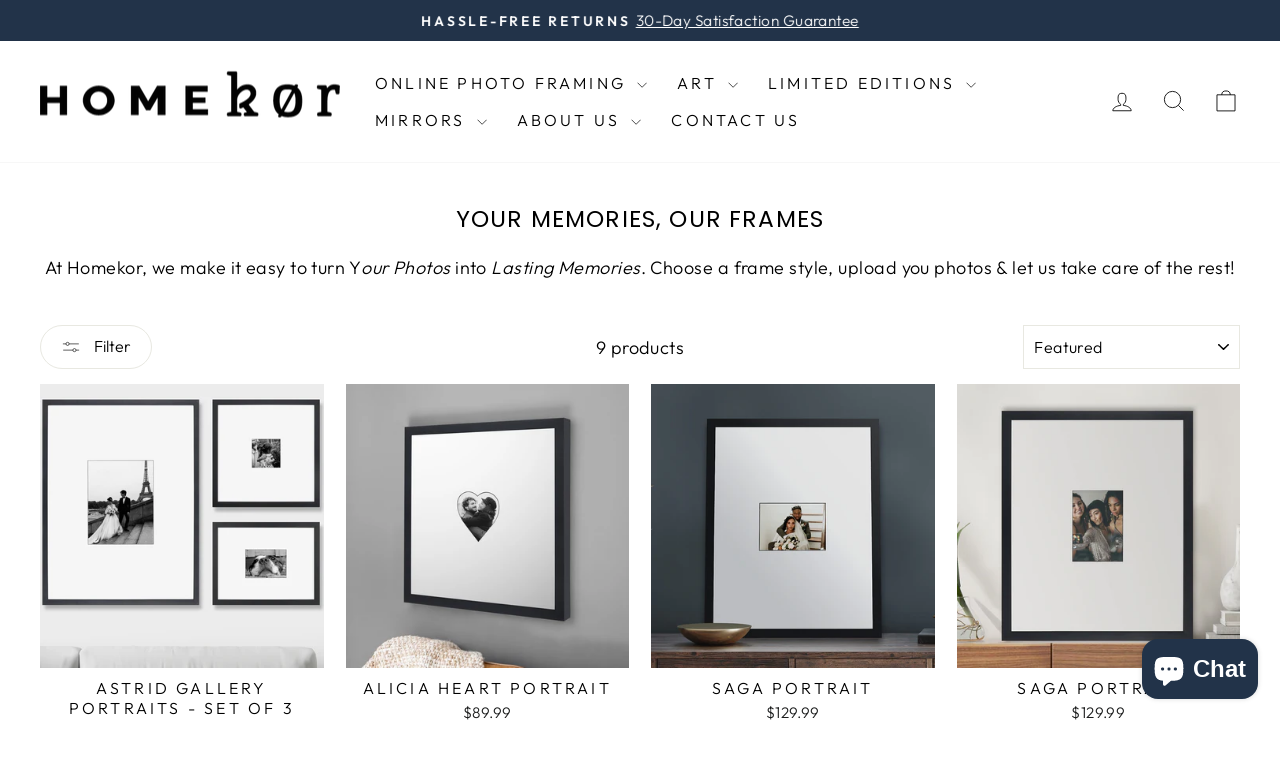

--- FILE ---
content_type: text/html; charset=utf-8
request_url: https://homekor.com/collections/online-photo-framing/medium
body_size: 36334
content:
<!doctype html>
<html class="no-js" lang="en" dir="ltr">
<head>
  <meta charset="utf-8">
  <meta http-equiv="X-UA-Compatible" content="IE=edge,chrome=1">
  <meta name="viewport" content="width=device-width,initial-scale=1">
  <meta name="theme-color" content="#223349">
  <link rel="canonical" href="https://homekor.com/collections/online-photo-framing/medium">
  <link rel="preconnect" href="https://cdn.shopify.com" crossorigin>
  <link rel="preconnect" href="https://fonts.shopifycdn.com" crossorigin>
  <link rel="dns-prefetch" href="https://productreviews.shopifycdn.com">
  <link rel="dns-prefetch" href="https://ajax.googleapis.com">
  <link rel="dns-prefetch" href="https://maps.googleapis.com">
  <link rel="dns-prefetch" href="https://maps.gstatic.com"><link rel="shortcut icon" href="//homekor.com/cdn/shop/files/Homekor__Logo_Favicon_2a29c76b-c795-4bf7-956a-224d71495195_32x32.png?v=1643732947" type="image/png" /><title>Online Photo Framing
 &ndash; Tagged &quot;Medium&quot;&ndash; Homekor
</title>
<meta name="description" content="Homekor makes it easy to turn your photos into lasting memories. Choose a frame style, upload you photos &amp; let us take care of the rest! Shipped to your doorstep, ready to hang."><meta property="og:site_name" content="Homekor">
  <meta property="og:url" content="https://homekor.com/collections/online-photo-framing/medium">
  <meta property="og:title" content="Online Photo Framing">
  <meta property="og:type" content="website">
  <meta property="og:description" content="Homekor makes it easy to turn your photos into lasting memories. Choose a frame style, upload you photos &amp; let us take care of the rest! Shipped to your doorstep, ready to hang."><meta property="og:image" content="http://homekor.com/cdn/shop/collections/513014-16x16-Black-Main-Setting-View.png?v=1726633846">
    <meta property="og:image:secure_url" content="https://homekor.com/cdn/shop/collections/513014-16x16-Black-Main-Setting-View.png?v=1726633846">
    <meta property="og:image:width" content="1000">
    <meta property="og:image:height" content="1000"><meta name="twitter:site" content="@">
  <meta name="twitter:card" content="summary_large_image">
  <meta name="twitter:title" content="Online Photo Framing">
  <meta name="twitter:description" content="Homekor makes it easy to turn your photos into lasting memories. Choose a frame style, upload you photos &amp; let us take care of the rest! Shipped to your doorstep, ready to hang.">
<script async crossorigin fetchpriority="high" src="/cdn/shopifycloud/importmap-polyfill/es-modules-shim.2.4.0.js"></script>
<script type="importmap">
{
  "imports": {
    "element.base-media": "//homekor.com/cdn/shop/t/36/assets/element.base-media.js?v=61305152781971747521762307027",
    "element.image.parallax": "//homekor.com/cdn/shop/t/36/assets/element.image.parallax.js?v=59188309605188605141762307027",
    "element.model": "//homekor.com/cdn/shop/t/36/assets/element.model.js?v=104979259955732717291762307028",
    "element.quantity-selector": "//homekor.com/cdn/shop/t/36/assets/element.quantity-selector.js?v=68208048201360514121762307028",
    "element.text.rte": "//homekor.com/cdn/shop/t/36/assets/element.text.rte.js?v=28194737298593644281762307028",
    "element.video": "//homekor.com/cdn/shop/t/36/assets/element.video.js?v=110560105447302630031762307028",
    "is-land": "//homekor.com/cdn/shop/t/36/assets/is-land.min.js?v=92343381495565747271762307053",
    "util.misc": "//homekor.com/cdn/shop/t/36/assets/util.misc.js?v=117964846174238173191762307063",
    "util.product-loader": "//homekor.com/cdn/shop/t/36/assets/util.product-loader.js?v=71947287259713254281762307064",
    "util.resource-loader": "//homekor.com/cdn/shop/t/36/assets/util.resource-loader.js?v=81301169148003274841762307064",
    "vendor.in-view": "//homekor.com/cdn/shop/t/36/assets/vendor.in-view.js?v=126891093837844970591762307064"
  }
}
</script><script type="module" src="//homekor.com/cdn/shop/t/36/assets/is-land.min.js?v=92343381495565747271762307053"></script>
<style data-shopify>@font-face {
  font-family: Poppins;
  font-weight: 400;
  font-style: normal;
  font-display: swap;
  src: url("//homekor.com/cdn/fonts/poppins/poppins_n4.0ba78fa5af9b0e1a374041b3ceaadf0a43b41362.woff2") format("woff2"),
       url("//homekor.com/cdn/fonts/poppins/poppins_n4.214741a72ff2596839fc9760ee7a770386cf16ca.woff") format("woff");
}

  @font-face {
  font-family: Outfit;
  font-weight: 300;
  font-style: normal;
  font-display: swap;
  src: url("//homekor.com/cdn/fonts/outfit/outfit_n3.8c97ae4c4fac7c2ea467a6dc784857f4de7e0e37.woff2") format("woff2"),
       url("//homekor.com/cdn/fonts/outfit/outfit_n3.b50a189ccde91f9bceee88f207c18c09f0b62a7b.woff") format("woff");
}


  @font-face {
  font-family: Outfit;
  font-weight: 600;
  font-style: normal;
  font-display: swap;
  src: url("//homekor.com/cdn/fonts/outfit/outfit_n6.dfcbaa80187851df2e8384061616a8eaa1702fdc.woff2") format("woff2"),
       url("//homekor.com/cdn/fonts/outfit/outfit_n6.88384e9fc3e36038624caccb938f24ea8008a91d.woff") format("woff");
}

  
  
</style><link href="//homekor.com/cdn/shop/t/36/assets/theme.css?v=161603545280467427561762307085" rel="stylesheet" type="text/css" media="all" />
  <link href="//homekor.com/cdn/shop/t/36/assets/custom.css?v=129580631909464876671762307027" rel="stylesheet" type="text/css" media="all" />
<style data-shopify>:root {
    --typeHeaderPrimary: Poppins;
    --typeHeaderFallback: sans-serif;
    --typeHeaderSize: 36px;
    --typeHeaderWeight: 400;
    --typeHeaderLineHeight: 1;
    --typeHeaderSpacing: 0.05em;

    --typeBasePrimary:Outfit;
    --typeBaseFallback:sans-serif;
    --typeBaseSize: 18px;
    --typeBaseWeight: 300;
    --typeBaseSpacing: 0.025em;
    --typeBaseLineHeight: 1.4;
    --typeBaselineHeightMinus01: 1.3;

    --typeCollectionTitle: 20px;

    --iconWeight: 2px;
    --iconLinecaps: miter;

    
        --buttonRadius: 50px;
    

    --colorGridOverlayOpacity: 0.0;
    --colorAnnouncement: #223349;
    --colorAnnouncementText: #ffffff;

    --colorBody: #ffffff;
    --colorBodyAlpha05: rgba(255, 255, 255, 0.05);
    --colorBodyDim: #f2f2f2;
    --colorBodyLightDim: #fafafa;
    --colorBodyMediumDim: #f5f5f5;


    --colorBorder: #e8e8e1;

    --colorBtnPrimary: #223349;
    --colorBtnPrimaryLight: #324b6c;
    --colorBtnPrimaryDim: #1a2738;
    --colorBtnPrimaryText: #ffffff;

    --colorCartDot: #ff4f33;

    --colorDrawers: #ffffff;
    --colorDrawersDim: #f2f2f2;
    --colorDrawerBorder: #e8e8e1;
    --colorDrawerText: #000000;
    --colorDrawerTextDark: #000000;
    --colorDrawerButton: #223349;
    --colorDrawerButtonText: #ffffff;

    --colorFooter: #ffffff;
    --colorFooterText: #000000;
    --colorFooterTextAlpha01: #000000;

    --colorGridOverlay: #ffffff;
    --colorGridOverlayOpacity: 0.1;

    --colorHeaderTextAlpha01: rgba(0, 0, 0, 0.1);

    --colorHeroText: #ffffff;

    --colorSmallImageBg: #ffffff;
    --colorLargeImageBg: #0f0f0f;

    --colorImageOverlay: #000000;
    --colorImageOverlayOpacity: 0.1;
    --colorImageOverlayTextShadow: 0.2;

    --colorLink: #000000;

    --colorModalBg: rgba(230, 230, 230, 0.6);

    --colorNav: #ffffff;
    --colorNavText: #000000;

    --colorPrice: #1c1d1d;

    --colorSaleTag: #1c1d1d;
    --colorSaleTagText: #ffffff;

    --colorTextBody: #000000;
    --colorTextBodyAlpha015: rgba(0, 0, 0, 0.15);
    --colorTextBodyAlpha005: rgba(0, 0, 0, 0.05);
    --colorTextBodyAlpha008: rgba(0, 0, 0, 0.08);
    --colorTextSavings: #C20000;

    --urlIcoSelect: url(//homekor.com/cdn/shop/t/36/assets/ico-select.svg);
    --urlIcoSelectFooter: url(//homekor.com/cdn/shop/t/36/assets/ico-select-footer.svg);
    --urlIcoSelectWhite: url(//homekor.com/cdn/shop/t/36/assets/ico-select-white.svg);

    --grid-gutter: 17px;
    --drawer-gutter: 20px;

    --sizeChartMargin: 25px 0;
    --sizeChartIconMargin: 5px;

    --newsletterReminderPadding: 40px;

    /*Shop Pay Installments*/
    --color-body-text: #000000;
    --color-body: #ffffff;
    --color-bg: #ffffff;
    }

    .placeholder-content {
    background-image: linear-gradient(100deg, #ffffff 40%, #f7f7f7 63%, #ffffff 79%);
    }</style><script>
    document.documentElement.className = document.documentElement.className.replace('no-js', 'js');

    window.theme = window.theme || {};
    theme.routes = {
      home: "/",
      cart: "/cart.js",
      cartPage: "/cart",
      cartAdd: "/cart/add.js",
      cartChange: "/cart/change.js",
      search: "/search",
      predictiveSearch: "/search/suggest"
    };
    theme.strings = {
      soldOut: "Sold Out",
      unavailable: "Unavailable",
      inStockLabel: "In stock, ready to ship",
      oneStockLabel: "Low stock - [count] item left",
      otherStockLabel: "Low stock - [count] items left",
      willNotShipUntil: "Ready to ship [date]",
      willBeInStockAfter: "Back in stock [date]",
      waitingForStock: "Backordered, shipping soon",
      savePrice: "Save [saved_amount]",
      cartEmpty: "Your cart is currently empty.",
      cartTermsConfirmation: "You must agree with the terms and conditions of sales to check out",
      searchCollections: "Collections",
      searchPages: "Pages",
      searchArticles: "Articles",
      productFrom: "from ",
      maxQuantity: "You can only have [quantity] of [title] in your cart."
    };
    theme.settings = {
      cartType: "drawer",
      isCustomerTemplate: false,
      moneyFormat: "${{amount}}",
      saveType: "dollar",
      productImageSize: "square",
      productImageCover: false,
      predictiveSearch: true,
      predictiveSearchType: null,
      predictiveSearchVendor: false,
      predictiveSearchPrice: false,
      quickView: true,
      themeName: 'Impulse',
      themeVersion: "8.1.0"
    };
  </script>

  <script>window.performance && window.performance.mark && window.performance.mark('shopify.content_for_header.start');</script><meta name="google-site-verification" content="RUFnao1LnV37CALhcu4eCLGcq5QrHZLNFR4KR0YiqXw">
<meta name="google-site-verification" content="Z12VRyoL09G0VgQYypNANoLibD_EPThr9ib2ZDAYU80">
<meta id="shopify-digital-wallet" name="shopify-digital-wallet" content="/44439765145/digital_wallets/dialog">
<meta name="shopify-checkout-api-token" content="9f24f810ccc10b308f80ae1370620f60">
<meta id="in-context-paypal-metadata" data-shop-id="44439765145" data-venmo-supported="false" data-environment="production" data-locale="en_US" data-paypal-v4="true" data-currency="USD">
<link rel="alternate" type="application/atom+xml" title="Feed" href="/collections/online-photo-framing/medium.atom" />
<link rel="alternate" type="application/json+oembed" href="https://homekor.com/collections/online-photo-framing/medium.oembed">
<script async="async" src="/checkouts/internal/preloads.js?locale=en-US"></script>
<link rel="preconnect" href="https://shop.app" crossorigin="anonymous">
<script async="async" src="https://shop.app/checkouts/internal/preloads.js?locale=en-US&shop_id=44439765145" crossorigin="anonymous"></script>
<script id="apple-pay-shop-capabilities" type="application/json">{"shopId":44439765145,"countryCode":"US","currencyCode":"USD","merchantCapabilities":["supports3DS"],"merchantId":"gid:\/\/shopify\/Shop\/44439765145","merchantName":"Homekor","requiredBillingContactFields":["postalAddress","email","phone"],"requiredShippingContactFields":["postalAddress","email","phone"],"shippingType":"shipping","supportedNetworks":["visa","masterCard","amex","discover","elo","jcb"],"total":{"type":"pending","label":"Homekor","amount":"1.00"},"shopifyPaymentsEnabled":true,"supportsSubscriptions":true}</script>
<script id="shopify-features" type="application/json">{"accessToken":"9f24f810ccc10b308f80ae1370620f60","betas":["rich-media-storefront-analytics"],"domain":"homekor.com","predictiveSearch":true,"shopId":44439765145,"locale":"en"}</script>
<script>var Shopify = Shopify || {};
Shopify.shop = "homekor-inc.myshopify.com";
Shopify.locale = "en";
Shopify.currency = {"active":"USD","rate":"1.0"};
Shopify.country = "US";
Shopify.theme = {"name":"Updated of Impulse - 11\/04\/2025","id":154816839918,"schema_name":"Impulse","schema_version":"8.1.0","theme_store_id":857,"role":"main"};
Shopify.theme.handle = "null";
Shopify.theme.style = {"id":null,"handle":null};
Shopify.cdnHost = "homekor.com/cdn";
Shopify.routes = Shopify.routes || {};
Shopify.routes.root = "/";</script>
<script type="module">!function(o){(o.Shopify=o.Shopify||{}).modules=!0}(window);</script>
<script>!function(o){function n(){var o=[];function n(){o.push(Array.prototype.slice.apply(arguments))}return n.q=o,n}var t=o.Shopify=o.Shopify||{};t.loadFeatures=n(),t.autoloadFeatures=n()}(window);</script>
<script>
  window.ShopifyPay = window.ShopifyPay || {};
  window.ShopifyPay.apiHost = "shop.app\/pay";
  window.ShopifyPay.redirectState = null;
</script>
<script id="shop-js-analytics" type="application/json">{"pageType":"collection"}</script>
<script defer="defer" async type="module" src="//homekor.com/cdn/shopifycloud/shop-js/modules/v2/client.init-shop-cart-sync_BdyHc3Nr.en.esm.js"></script>
<script defer="defer" async type="module" src="//homekor.com/cdn/shopifycloud/shop-js/modules/v2/chunk.common_Daul8nwZ.esm.js"></script>
<script type="module">
  await import("//homekor.com/cdn/shopifycloud/shop-js/modules/v2/client.init-shop-cart-sync_BdyHc3Nr.en.esm.js");
await import("//homekor.com/cdn/shopifycloud/shop-js/modules/v2/chunk.common_Daul8nwZ.esm.js");

  window.Shopify.SignInWithShop?.initShopCartSync?.({"fedCMEnabled":true,"windoidEnabled":true});

</script>
<script>
  window.Shopify = window.Shopify || {};
  if (!window.Shopify.featureAssets) window.Shopify.featureAssets = {};
  window.Shopify.featureAssets['shop-js'] = {"shop-cart-sync":["modules/v2/client.shop-cart-sync_QYOiDySF.en.esm.js","modules/v2/chunk.common_Daul8nwZ.esm.js"],"init-fed-cm":["modules/v2/client.init-fed-cm_DchLp9rc.en.esm.js","modules/v2/chunk.common_Daul8nwZ.esm.js"],"shop-button":["modules/v2/client.shop-button_OV7bAJc5.en.esm.js","modules/v2/chunk.common_Daul8nwZ.esm.js"],"init-windoid":["modules/v2/client.init-windoid_DwxFKQ8e.en.esm.js","modules/v2/chunk.common_Daul8nwZ.esm.js"],"shop-cash-offers":["modules/v2/client.shop-cash-offers_DWtL6Bq3.en.esm.js","modules/v2/chunk.common_Daul8nwZ.esm.js","modules/v2/chunk.modal_CQq8HTM6.esm.js"],"shop-toast-manager":["modules/v2/client.shop-toast-manager_CX9r1SjA.en.esm.js","modules/v2/chunk.common_Daul8nwZ.esm.js"],"init-shop-email-lookup-coordinator":["modules/v2/client.init-shop-email-lookup-coordinator_UhKnw74l.en.esm.js","modules/v2/chunk.common_Daul8nwZ.esm.js"],"pay-button":["modules/v2/client.pay-button_DzxNnLDY.en.esm.js","modules/v2/chunk.common_Daul8nwZ.esm.js"],"avatar":["modules/v2/client.avatar_BTnouDA3.en.esm.js"],"init-shop-cart-sync":["modules/v2/client.init-shop-cart-sync_BdyHc3Nr.en.esm.js","modules/v2/chunk.common_Daul8nwZ.esm.js"],"shop-login-button":["modules/v2/client.shop-login-button_D8B466_1.en.esm.js","modules/v2/chunk.common_Daul8nwZ.esm.js","modules/v2/chunk.modal_CQq8HTM6.esm.js"],"init-customer-accounts-sign-up":["modules/v2/client.init-customer-accounts-sign-up_C8fpPm4i.en.esm.js","modules/v2/client.shop-login-button_D8B466_1.en.esm.js","modules/v2/chunk.common_Daul8nwZ.esm.js","modules/v2/chunk.modal_CQq8HTM6.esm.js"],"init-shop-for-new-customer-accounts":["modules/v2/client.init-shop-for-new-customer-accounts_CVTO0Ztu.en.esm.js","modules/v2/client.shop-login-button_D8B466_1.en.esm.js","modules/v2/chunk.common_Daul8nwZ.esm.js","modules/v2/chunk.modal_CQq8HTM6.esm.js"],"init-customer-accounts":["modules/v2/client.init-customer-accounts_dRgKMfrE.en.esm.js","modules/v2/client.shop-login-button_D8B466_1.en.esm.js","modules/v2/chunk.common_Daul8nwZ.esm.js","modules/v2/chunk.modal_CQq8HTM6.esm.js"],"shop-follow-button":["modules/v2/client.shop-follow-button_CkZpjEct.en.esm.js","modules/v2/chunk.common_Daul8nwZ.esm.js","modules/v2/chunk.modal_CQq8HTM6.esm.js"],"lead-capture":["modules/v2/client.lead-capture_BntHBhfp.en.esm.js","modules/v2/chunk.common_Daul8nwZ.esm.js","modules/v2/chunk.modal_CQq8HTM6.esm.js"],"checkout-modal":["modules/v2/client.checkout-modal_CfxcYbTm.en.esm.js","modules/v2/chunk.common_Daul8nwZ.esm.js","modules/v2/chunk.modal_CQq8HTM6.esm.js"],"shop-login":["modules/v2/client.shop-login_Da4GZ2H6.en.esm.js","modules/v2/chunk.common_Daul8nwZ.esm.js","modules/v2/chunk.modal_CQq8HTM6.esm.js"],"payment-terms":["modules/v2/client.payment-terms_MV4M3zvL.en.esm.js","modules/v2/chunk.common_Daul8nwZ.esm.js","modules/v2/chunk.modal_CQq8HTM6.esm.js"]};
</script>
<script>(function() {
  var isLoaded = false;
  function asyncLoad() {
    if (isLoaded) return;
    isLoaded = true;
    var urls = ["https:\/\/app.pictureit.co\/js\/AINeuXhPzVStpQNocreJ1uIJ\/load.js?shop=homekor-inc.myshopify.com","https:\/\/tms.trackingmore.net\/static\/js\/checkout.js?shop=homekor-inc.myshopify.com","https:\/\/loox.io\/widget\/VJZ1NJabV9\/loox.1727498339356.js?shop=homekor-inc.myshopify.com","https:\/\/cdn.giftship.app\/build\/storefront\/giftship.js?shop=homekor-inc.myshopify.com"];
    for (var i = 0; i < urls.length; i++) {
      var s = document.createElement('script');
      s.type = 'text/javascript';
      s.async = true;
      s.src = urls[i];
      var x = document.getElementsByTagName('script')[0];
      x.parentNode.insertBefore(s, x);
    }
  };
  if(window.attachEvent) {
    window.attachEvent('onload', asyncLoad);
  } else {
    window.addEventListener('load', asyncLoad, false);
  }
})();</script>
<script id="__st">var __st={"a":44439765145,"offset":-28800,"reqid":"3babbd25-77f2-491c-87db-9f139a1f0630-1768978210","pageurl":"homekor.com\/collections\/online-photo-framing\/medium","u":"a8a03311f1cd","p":"collection","rtyp":"collection","rid":233488973977};</script>
<script>window.ShopifyPaypalV4VisibilityTracking = true;</script>
<script id="captcha-bootstrap">!function(){'use strict';const t='contact',e='account',n='new_comment',o=[[t,t],['blogs',n],['comments',n],[t,'customer']],c=[[e,'customer_login'],[e,'guest_login'],[e,'recover_customer_password'],[e,'create_customer']],r=t=>t.map((([t,e])=>`form[action*='/${t}']:not([data-nocaptcha='true']) input[name='form_type'][value='${e}']`)).join(','),a=t=>()=>t?[...document.querySelectorAll(t)].map((t=>t.form)):[];function s(){const t=[...o],e=r(t);return a(e)}const i='password',u='form_key',d=['recaptcha-v3-token','g-recaptcha-response','h-captcha-response',i],f=()=>{try{return window.sessionStorage}catch{return}},m='__shopify_v',_=t=>t.elements[u];function p(t,e,n=!1){try{const o=window.sessionStorage,c=JSON.parse(o.getItem(e)),{data:r}=function(t){const{data:e,action:n}=t;return t[m]||n?{data:e,action:n}:{data:t,action:n}}(c);for(const[e,n]of Object.entries(r))t.elements[e]&&(t.elements[e].value=n);n&&o.removeItem(e)}catch(o){console.error('form repopulation failed',{error:o})}}const l='form_type',E='cptcha';function T(t){t.dataset[E]=!0}const w=window,h=w.document,L='Shopify',v='ce_forms',y='captcha';let A=!1;((t,e)=>{const n=(g='f06e6c50-85a8-45c8-87d0-21a2b65856fe',I='https://cdn.shopify.com/shopifycloud/storefront-forms-hcaptcha/ce_storefront_forms_captcha_hcaptcha.v1.5.2.iife.js',D={infoText:'Protected by hCaptcha',privacyText:'Privacy',termsText:'Terms'},(t,e,n)=>{const o=w[L][v],c=o.bindForm;if(c)return c(t,g,e,D).then(n);var r;o.q.push([[t,g,e,D],n]),r=I,A||(h.body.append(Object.assign(h.createElement('script'),{id:'captcha-provider',async:!0,src:r})),A=!0)});var g,I,D;w[L]=w[L]||{},w[L][v]=w[L][v]||{},w[L][v].q=[],w[L][y]=w[L][y]||{},w[L][y].protect=function(t,e){n(t,void 0,e),T(t)},Object.freeze(w[L][y]),function(t,e,n,w,h,L){const[v,y,A,g]=function(t,e,n){const i=e?o:[],u=t?c:[],d=[...i,...u],f=r(d),m=r(i),_=r(d.filter((([t,e])=>n.includes(e))));return[a(f),a(m),a(_),s()]}(w,h,L),I=t=>{const e=t.target;return e instanceof HTMLFormElement?e:e&&e.form},D=t=>v().includes(t);t.addEventListener('submit',(t=>{const e=I(t);if(!e)return;const n=D(e)&&!e.dataset.hcaptchaBound&&!e.dataset.recaptchaBound,o=_(e),c=g().includes(e)&&(!o||!o.value);(n||c)&&t.preventDefault(),c&&!n&&(function(t){try{if(!f())return;!function(t){const e=f();if(!e)return;const n=_(t);if(!n)return;const o=n.value;o&&e.removeItem(o)}(t);const e=Array.from(Array(32),(()=>Math.random().toString(36)[2])).join('');!function(t,e){_(t)||t.append(Object.assign(document.createElement('input'),{type:'hidden',name:u})),t.elements[u].value=e}(t,e),function(t,e){const n=f();if(!n)return;const o=[...t.querySelectorAll(`input[type='${i}']`)].map((({name:t})=>t)),c=[...d,...o],r={};for(const[a,s]of new FormData(t).entries())c.includes(a)||(r[a]=s);n.setItem(e,JSON.stringify({[m]:1,action:t.action,data:r}))}(t,e)}catch(e){console.error('failed to persist form',e)}}(e),e.submit())}));const S=(t,e)=>{t&&!t.dataset[E]&&(n(t,e.some((e=>e===t))),T(t))};for(const o of['focusin','change'])t.addEventListener(o,(t=>{const e=I(t);D(e)&&S(e,y())}));const B=e.get('form_key'),M=e.get(l),P=B&&M;t.addEventListener('DOMContentLoaded',(()=>{const t=y();if(P)for(const e of t)e.elements[l].value===M&&p(e,B);[...new Set([...A(),...v().filter((t=>'true'===t.dataset.shopifyCaptcha))])].forEach((e=>S(e,t)))}))}(h,new URLSearchParams(w.location.search),n,t,e,['guest_login'])})(!0,!0)}();</script>
<script integrity="sha256-4kQ18oKyAcykRKYeNunJcIwy7WH5gtpwJnB7kiuLZ1E=" data-source-attribution="shopify.loadfeatures" defer="defer" src="//homekor.com/cdn/shopifycloud/storefront/assets/storefront/load_feature-a0a9edcb.js" crossorigin="anonymous"></script>
<script crossorigin="anonymous" defer="defer" src="//homekor.com/cdn/shopifycloud/storefront/assets/shopify_pay/storefront-65b4c6d7.js?v=20250812"></script>
<script data-source-attribution="shopify.dynamic_checkout.dynamic.init">var Shopify=Shopify||{};Shopify.PaymentButton=Shopify.PaymentButton||{isStorefrontPortableWallets:!0,init:function(){window.Shopify.PaymentButton.init=function(){};var t=document.createElement("script");t.src="https://homekor.com/cdn/shopifycloud/portable-wallets/latest/portable-wallets.en.js",t.type="module",document.head.appendChild(t)}};
</script>
<script data-source-attribution="shopify.dynamic_checkout.buyer_consent">
  function portableWalletsHideBuyerConsent(e){var t=document.getElementById("shopify-buyer-consent"),n=document.getElementById("shopify-subscription-policy-button");t&&n&&(t.classList.add("hidden"),t.setAttribute("aria-hidden","true"),n.removeEventListener("click",e))}function portableWalletsShowBuyerConsent(e){var t=document.getElementById("shopify-buyer-consent"),n=document.getElementById("shopify-subscription-policy-button");t&&n&&(t.classList.remove("hidden"),t.removeAttribute("aria-hidden"),n.addEventListener("click",e))}window.Shopify?.PaymentButton&&(window.Shopify.PaymentButton.hideBuyerConsent=portableWalletsHideBuyerConsent,window.Shopify.PaymentButton.showBuyerConsent=portableWalletsShowBuyerConsent);
</script>
<script data-source-attribution="shopify.dynamic_checkout.cart.bootstrap">document.addEventListener("DOMContentLoaded",(function(){function t(){return document.querySelector("shopify-accelerated-checkout-cart, shopify-accelerated-checkout")}if(t())Shopify.PaymentButton.init();else{new MutationObserver((function(e,n){t()&&(Shopify.PaymentButton.init(),n.disconnect())})).observe(document.body,{childList:!0,subtree:!0})}}));
</script>
<script id='scb4127' type='text/javascript' async='' src='https://homekor.com/cdn/shopifycloud/privacy-banner/storefront-banner.js'></script><link id="shopify-accelerated-checkout-styles" rel="stylesheet" media="screen" href="https://homekor.com/cdn/shopifycloud/portable-wallets/latest/accelerated-checkout-backwards-compat.css" crossorigin="anonymous">
<style id="shopify-accelerated-checkout-cart">
        #shopify-buyer-consent {
  margin-top: 1em;
  display: inline-block;
  width: 100%;
}

#shopify-buyer-consent.hidden {
  display: none;
}

#shopify-subscription-policy-button {
  background: none;
  border: none;
  padding: 0;
  text-decoration: underline;
  font-size: inherit;
  cursor: pointer;
}

#shopify-subscription-policy-button::before {
  box-shadow: none;
}

      </style>

<script>window.performance && window.performance.mark && window.performance.mark('shopify.content_for_header.end');</script>

  <style data-shopify>
    :root {
      /* Root Variables */
      /* ========================= */
      --root-color-primary: #000000;
      --color-primary: #000000;
      --root-color-secondary: #ffffff;
      --color-secondary: #ffffff;
      --color-sale-tag: #1c1d1d;
      --color-sale-tag-text: #ffffff;
      --layout-section-padding-block: 3rem;
      --layout-section-padding-inline--md: 40px;
      --layout-section-max-inline-size: 1420px; 


      /* Text */
      /* ========================= */
      
      /* Body Font Styles */
      --element-text-font-family--body: Outfit;
      --element-text-font-family-fallback--body: sans-serif;
      --element-text-font-weight--body: 300;
      --element-text-letter-spacing--body: 0.025em;
      --element-text-text-transform--body: none;

      /* Body Font Sizes */
      --element-text-font-size--body: initial;
      --element-text-font-size--body-xs: 14px;
      --element-text-font-size--body-sm: 16px;
      --element-text-font-size--body-md: 18px;
      --element-text-font-size--body-lg: 20px;
      
      /* Body Line Heights */
      --element-text-line-height--body: 1.4;

      /* Heading Font Styles */
      --element-text-font-family--heading: Poppins;
      --element-text-font-family-fallback--heading: sans-serif;
      --element-text-font-weight--heading: 400;
      --element-text-letter-spacing--heading: 0.05em;
      
      
      --element-text-text-transform--heading: uppercase;
       
      
      
      /* Heading Font Sizes */
      --element-text-font-size--heading-2xl: 52px;
      --element-text-font-size--heading-xl: 36px;
      --element-text-font-size--heading-lg: 30px;
      --element-text-font-size--heading-md: 28px;
      --element-text-font-size--heading-sm: 22px;
      --element-text-font-size--heading-xs: 20px;
      
      /* Heading Line Heights */
      --element-text-line-height--heading: 1;

      /* Buttons */
      /* ========================= */
      
          --element-button-radius: 50px;
      

      --element-button-padding-block: 12px;
      --element-button-text-transform: uppercase;
      --element-button-font-weight: 800;
      --element-button-font-size: max(calc(var(--typeBaseSize) - 4px), 13px);
      --element-button-letter-spacing: .3em;

      /* Base Color Variables */
      --element-button-color-primary: #223349;
      --element-button-color-secondary: #ffffff;
      --element-button-shade-border: 100%;

      /* Hover State Variables */
      --element-button-shade-background--hover: 0%;
      --element-button-shade-border--hover: 100%;

      /* Focus State Variables */
      --element-button-color-focus: var(--color-focus);

      /* Inputs */
      /* ========================= */
      
          --element-icon-radius: 50px;
      

      --element-input-font-size: var(--element-text-font-size--body-sm);
      --element-input-box-shadow-shade: 100%;

      /* Hover State Variables */
      --element-input-background-shade--hover: 0%;
      --element-input-box-shadow-spread-radius--hover: 1px;
    }

    @media only screen and (max-width: 768px) {
      :root {
        --element-button-font-size: max(calc(var(--typeBaseSize) - 5px), 11px);
      }
    }

    .element-radio {
        &:has(input[type='radio']:checked) {
          --element-button-color: var(--element-button-color-secondary);
        }
    }

    /* ATC Button Overrides */
    /* ========================= */

    .element-button[type="submit"],
    .element-button[type="submit"] .element-text,
    .element-button--shopify-payment-wrapper button {
      --element-button-padding-block: 13px;
      --element-button-padding-inline: 20px;
      --element-button-line-height: 1.42;
      --_font-size--body-md: var(--element-button-font-size);

      line-height: 1.42 !important;
    }

    /* When dynamic checkout is enabled */
    product-form:has(.element-button--shopify-payment-wrapper) {
      --element-button-color: #000000;

      .element-button[type="submit"],
      .element-button--shopify-payment-wrapper button {
        min-height: 50px !important;
      }

      .shopify-payment-button {
        margin: 0;
      }
    }

    /* Hover animation for non-angled buttons */
    body:not([data-button_style='angled']) .element-button[type="submit"] {
      position: relative;
      overflow: hidden;

      &:after {
        content: '';
        position: absolute;
        top: 0;
        left: 150%;
        width: 200%;
        height: 100%;
        transform: skewX(-20deg);
        background-image: linear-gradient(to right,transparent, rgba(255,255,255,.25),transparent);
      }

      &:hover:after {
        animation: shine 0.75s cubic-bezier(0.01, 0.56, 1, 1);
      }
    }

    /* ANGLED STYLE - ATC Button Overrides */
    /* ========================= */
    
    [data-button_style='angled'] {
      --element-button-shade-background--active: var(--element-button-shade-background);
      --element-button-shade-border--active: var(--element-button-shade-border);

      .element-button[type="submit"] {
        --_box-shadow: none;

        position: relative;
        max-width: 94%;
        border-top: 1px solid #223349;
        border-bottom: 1px solid #223349;
        
        &:before,
        &:after {
          content: '';
          position: absolute;
          display: block;
          top: -1px;
          bottom: -1px;
          width: 20px;
          transform: skewX(-12deg);
          background-color: #223349;
        }
        
        &:before {
          left: -6px;
        }
        
        &:after {
          right: -6px;
        }
      }

      /* When dynamic checkout is enabled */
      product-form:has(.element-button--shopify-payment-wrapper) {
        .element-button[type="submit"]:before,
        .element-button[type="submit"]:after {
          background-color: color-mix(in srgb,var(--_color-text) var(--_shade-background),var(--_color-background));
          border-top: 1px solid #223349;
          border-bottom: 1px solid #223349;
        }

        .element-button[type="submit"]:before {
          border-left: 1px solid #223349;
        }
        
        .element-button[type="submit"]:after {
          border-right: 1px solid #223349;
        }
      }

      .element-button--shopify-payment-wrapper {
        --_color-background: #223349;

        button:hover,
        button:before,
        button:after {
          background-color: color-mix(in srgb,var(--_color-text) var(--_shade-background),var(--_color-background)) !important;
        }

        button:not(button:focus-visible) {
          box-shadow: none !important;
        }
      }
    }
  </style>

  <script src="//homekor.com/cdn/shop/t/36/assets/vendor-scripts-v11.js" defer="defer"></script><script src="//homekor.com/cdn/shop/t/36/assets/theme.js?v=22325264162658116151762307063" defer="defer"></script>
  
  <!-- reCAPTCHA v2 -->
  <script src="https://www.google.com/recaptcha/api.js" async defer></script>
  <script>
    let klaviyoRecaptchaInitialized = false;

    function handleKlaviyoForm() {
      const observer = new MutationObserver((mutations) => {
        mutations.forEach((mutation) => {
          if (mutation.addedNodes.length) {
            mutation.addedNodes.forEach((node) => {
              if (node.nodeType === 1) {
                // Look for Klaviyo form with the specific class
                const klaviyoForm = document.querySelector('form.klaviyo-form');
                if (klaviyoForm && !klaviyoForm.querySelector('.g-recaptcha')) {
                  // Create reCAPTCHA wrapper
                  const recaptchaWrapper = document.createElement('div');
                  recaptchaWrapper.className = 'klaviyo-recaptcha-wrapper';
                  recaptchaWrapper.style.cssText = 'margin: 10px 6px; display: none; justify-content: center; background-color: rgb(35, 51, 73);';
                  
                  // Create reCAPTCHA div
                  const recaptchaDiv = document.createElement('div');
                  recaptchaDiv.className = 'g-recaptcha';
                  recaptchaDiv.setAttribute('data-sitekey', '6Lcu7w4rAAAAANqTMyqIrwsPPMHQvVZ4qCFsBUMz');
                  recaptchaDiv.setAttribute('data-callback', 'onKlaviyoSubmit');
                  recaptchaWrapper.appendChild(recaptchaDiv);
                  
                  // Find the button container
                  const buttonContainer = klaviyoForm.querySelector('button[type="button"]').closest('[data-testid="form-row"]');
                  if (buttonContainer) {
                    // Insert before the button container
                    buttonContainer.parentNode.insertBefore(recaptchaWrapper, buttonContainer);
                    
                    // Override button click
                    const subscribeButton = buttonContainer.querySelector('button');
                    if (subscribeButton) {
                      subscribeButton.addEventListener('click', function(e) {
                        e.preventDefault();
                        e.stopPropagation();

                        // Show reCAPTCHA if not already visible
                        if (recaptchaWrapper.style.display === 'none') {
                          recaptchaWrapper.style.display = 'flex';
                          if (!klaviyoRecaptchaInitialized) {
                            grecaptcha.render(recaptchaDiv);
                            klaviyoRecaptchaInitialized = true;
                          }
                          return;
                        }

                        // Check reCAPTCHA
                        if (!grecaptcha.getResponse()) {
                          alert('Please complete the reCAPTCHA verification');
                          return;
                        }

                        // If reCAPTCHA is verified, submit the form
                        const emailInput = klaviyoForm.querySelector('input[type="email"]');
                        if (emailInput && emailInput.value) {
                          // Create a new submit event
                          const submitEvent = new Event('submit', {
                            bubbles: true,
                            cancelable: true
                          });
                          klaviyoForm.dispatchEvent(submitEvent);
                        }
                      }, true);
                    }
                  }
                }
              }
            });
          }
        });
      });

      observer.observe(document.body, {
        childList: true,
        subtree: true
      });
    }

    // Initialize when DOM is loaded
    document.addEventListener('DOMContentLoaded', function() {
      handleKlaviyoForm();
    });

    // Also try when window is fully loaded
    window.addEventListener('load', function() {
      handleKlaviyoForm();
    });
  </script>
<!-- BEGIN app block: shopify://apps/klaviyo-email-marketing-sms/blocks/klaviyo-onsite-embed/2632fe16-c075-4321-a88b-50b567f42507 -->












  <script async src="https://static.klaviyo.com/onsite/js/SAaLda/klaviyo.js?company_id=SAaLda"></script>
  <script>!function(){if(!window.klaviyo){window._klOnsite=window._klOnsite||[];try{window.klaviyo=new Proxy({},{get:function(n,i){return"push"===i?function(){var n;(n=window._klOnsite).push.apply(n,arguments)}:function(){for(var n=arguments.length,o=new Array(n),w=0;w<n;w++)o[w]=arguments[w];var t="function"==typeof o[o.length-1]?o.pop():void 0,e=new Promise((function(n){window._klOnsite.push([i].concat(o,[function(i){t&&t(i),n(i)}]))}));return e}}})}catch(n){window.klaviyo=window.klaviyo||[],window.klaviyo.push=function(){var n;(n=window._klOnsite).push.apply(n,arguments)}}}}();</script>

  




  <script>
    window.klaviyoReviewsProductDesignMode = false
  </script>







<!-- END app block --><!-- BEGIN app block: shopify://apps/giftship/blocks/giftship/26bd5756-d344-471d-baf8-ba6267b82da9 -->
<!-- BEGIN app snippet: giftship_snippet -->










<script defer>
  if (typeof(GIST) == 'undefined') {
    window.GIST = GIST = {};
  }
  if (typeof(GIST.f) == 'undefined') {
    GIST.f = {};
  }

  GIST.drawer_cart = true;

  GIST.f._drawerRedirect = function() {

    var cartRedirect = localStorage.getItem("gs_drawer_cart_redirect");

    if (GIST.drawer_cart === true && cartRedirect === "true" && window.location.search.indexOf("gs_drawer_referrer") === -1) {
      var redirectUrl = "/";
      if (document.referrer && document.referrer.indexOf("/a/gs") === -1 && document.referrer.indexOf("/checkouts/") === -1) {
        redirectUrl = document.referrer;
      }
      if (redirectUrl.indexOf("?") === -1) {
        redirectUrl = redirectUrl + "?gs_drawer_open=true";
      } else if (redirectUrl.indexOf("gs_drawer_open") === -1) {
        redirectUrl = redirectUrl + "&gs_drawer_open=true";
      }
      window.location = redirectUrl;
    }
  }

  localStorage.removeItem("gs_drawer_cart_redirect");

  
</script>




  <script
    type="text/javascript"
    src="https://cdn.giftship.app/build/storefront/giftship.js?loaded_by=snippet&v=1.0.5"
    async
  ></script>
  <link rel="stylesheet" type="text/css" href="https://cdn.giftship.app/build/storefront/giftship.css">



<!-- END app snippet -->



<!-- END app block --><!-- BEGIN app block: shopify://apps/zepto-product-personalizer/blocks/product_personalizer_main/7411210d-7b32-4c09-9455-e129e3be4729 -->
<!-- BEGIN app snippet: zepto_common --><script>
var pplr_cart = {"note":null,"attributes":{},"original_total_price":0,"total_price":0,"total_discount":0,"total_weight":0.0,"item_count":0,"items":[],"requires_shipping":false,"currency":"USD","items_subtotal_price":0,"cart_level_discount_applications":[],"checkout_charge_amount":0};
var pplr_shop_currency = "USD";
var pplr_enabled_currencies_size = 1;
var pplr_money_formate = "${{amount}}";
var pplr_manual_theme_selector=null;
</script>
<script defer src="//cdn-zeptoapps.com/product-personalizer/pplr_common.js?v=20" ></script><!-- END app snippet -->

<!-- END app block --><!-- BEGIN app block: shopify://apps/fontify/blocks/app-embed/334490e2-2153-4a2e-a452-e90bdeffa3cc --><link rel="preconnect" href="https://cdn.nitroapps.co" crossorigin=""><!-- shop nitro_fontify metafields --><style type="text/css" id="nitro-fontify" >
				 
		 
					@font-face {
				font-family: 'Roca Regular';
				src: url(https://cdn.nitroapps.co/fontify/homekor-inc.myshopify.com/roca-regular.otf?v=1727369192);
                font-display: swap;
			}
			body,h1,h2,h3,h4,h5,h6,p,a,li,*:not(.fa):not([class*="pe-"]):not(.lni):not(i[class*="iccl-"]):not(i[class*="la"]):not(i[class*="fa"]):not(.jdgm-star) {
				font-family: 'Roca Regular' ;
				
			}
		 
		
	</style>
<script>
    console.log(null);
    console.log(null);
  </script><script
  type="text/javascript"
  id="fontify-scripts"
>
  
  (function () {
    // Prevent duplicate execution
    if (window.fontifyScriptInitialized) {
      return;
    }
    window.fontifyScriptInitialized = true;

    if (window.opener) {
      // Remove existing listener if any before adding new one
      if (window.fontifyMessageListener) {
        window.removeEventListener('message', window.fontifyMessageListener, false);
      }

      function watchClosedWindow() {
        let itv = setInterval(function () {
          if (!window.opener || window.opener.closed) {
            clearInterval(itv);
            window.close();
          }
        }, 1000);
      }

      // Helper function to inject scripts and links from vite-tag content
      function injectScript(encodedContent) {
        

        // Decode HTML entities
        const tempTextarea = document.createElement('textarea');
        tempTextarea.innerHTML = encodedContent;
        const viteContent = tempTextarea.value;

        // Parse HTML content
        const tempDiv = document.createElement('div');
        tempDiv.innerHTML = viteContent;

        // Track duplicates within tempDiv only
        const scriptIds = new Set();
        const scriptSrcs = new Set();
        const linkKeys = new Set();

        // Helper to clone element attributes
        function cloneAttributes(source, target) {
          Array.from(source.attributes).forEach(function(attr) {
            if (attr.name === 'crossorigin') {
              target.crossOrigin = attr.value;
            } else {
              target.setAttribute(attr.name, attr.value);
            }
          });
          if (source.textContent) {
            target.textContent = source.textContent;
          }
        }

        // Inject scripts (filter duplicates within tempDiv)
        tempDiv.querySelectorAll('script').forEach(function(script) {
          const scriptId = script.getAttribute('id');
          const scriptSrc = script.getAttribute('src');

          // Skip if duplicate in tempDiv
          if ((scriptId && scriptIds.has(scriptId)) || (scriptSrc && scriptSrcs.has(scriptSrc))) {
            return;
          }

          // Track script
          if (scriptId) scriptIds.add(scriptId);
          if (scriptSrc) scriptSrcs.add(scriptSrc);

          // Clone and inject
          const newScript = document.createElement('script');
          cloneAttributes(script, newScript);

          document.head.appendChild(newScript);
        });

        // Inject links (filter duplicates within tempDiv)
        tempDiv.querySelectorAll('link').forEach(function(link) {
          const linkHref = link.getAttribute('href');
          const linkRel = link.getAttribute('rel') || '';
          const key = linkHref + '|' + linkRel;

          // Skip if duplicate in tempDiv
          if (linkHref && linkKeys.has(key)) {
            return;
          }

          // Track link
          if (linkHref) linkKeys.add(key);

          // Clone and inject
          const newLink = document.createElement('link');
          cloneAttributes(link, newLink);
          document.head.appendChild(newLink);
        });
      }

      // Function to apply preview font data


      function receiveMessage(event) {
        watchClosedWindow();
        if (event.data.action == 'fontify_ready') {
          console.log('fontify_ready');
          injectScript(`&lt;!-- BEGIN app snippet: vite-tag --&gt;


  &lt;script src=&quot;https://cdn.shopify.com/extensions/019bafe3-77e1-7e6a-87b2-cbeff3e5cd6f/fontify-polaris-11/assets/main-B3V8Mu2P.js&quot; type=&quot;module&quot; crossorigin=&quot;anonymous&quot;&gt;&lt;/script&gt;

&lt;!-- END app snippet --&gt;
  &lt;!-- BEGIN app snippet: vite-tag --&gt;


  &lt;link href=&quot;//cdn.shopify.com/extensions/019bafe3-77e1-7e6a-87b2-cbeff3e5cd6f/fontify-polaris-11/assets/main-GVRB1u2d.css&quot; rel=&quot;stylesheet&quot; type=&quot;text/css&quot; media=&quot;all&quot; /&gt;

&lt;!-- END app snippet --&gt;
`);

        } else if (event.data.action == 'font_audit_ready') {
          injectScript(`&lt;!-- BEGIN app snippet: vite-tag --&gt;


  &lt;script src=&quot;https://cdn.shopify.com/extensions/019bafe3-77e1-7e6a-87b2-cbeff3e5cd6f/fontify-polaris-11/assets/audit-DDeWPAiq.js&quot; type=&quot;module&quot; crossorigin=&quot;anonymous&quot;&gt;&lt;/script&gt;

&lt;!-- END app snippet --&gt;
  &lt;!-- BEGIN app snippet: vite-tag --&gt;


  &lt;link href=&quot;//cdn.shopify.com/extensions/019bafe3-77e1-7e6a-87b2-cbeff3e5cd6f/fontify-polaris-11/assets/audit-CNr6hPle.css&quot; rel=&quot;stylesheet&quot; type=&quot;text/css&quot; media=&quot;all&quot; /&gt;

&lt;!-- END app snippet --&gt;
`);

        } else if (event.data.action == 'preview_font_data') {
          const fontData = event?.data || null;
          window.fontifyPreviewData = fontData;
          injectScript(`&lt;!-- BEGIN app snippet: vite-tag --&gt;


  &lt;script src=&quot;https://cdn.shopify.com/extensions/019bafe3-77e1-7e6a-87b2-cbeff3e5cd6f/fontify-polaris-11/assets/preview-CH6oXAfY.js&quot; type=&quot;module&quot; crossorigin=&quot;anonymous&quot;&gt;&lt;/script&gt;

&lt;!-- END app snippet --&gt;
`);
        }
      }

      // Store reference to listener for cleanup
      window.fontifyMessageListener = receiveMessage;
      window.addEventListener('message', receiveMessage, false);

      // Send init message when window is opened from opener
      if (window.opener) {
        window.opener.postMessage({ action: `${window.name}_init`, data: JSON.parse(JSON.stringify({})) }, '*');
      }
    }
  })();
</script>


<!-- END app block --><script src="https://cdn.shopify.com/extensions/e8878072-2f6b-4e89-8082-94b04320908d/inbox-1254/assets/inbox-chat-loader.js" type="text/javascript" defer="defer"></script>
<script src="https://cdn.shopify.com/extensions/c1eb4680-ad4e-49c3-898d-493ebb06e626/affirm-pay-over-time-messaging-9/assets/affirm-cart-drawer-embed-handler.js" type="text/javascript" defer="defer"></script>
<link href="https://monorail-edge.shopifysvc.com" rel="dns-prefetch">
<script>(function(){if ("sendBeacon" in navigator && "performance" in window) {try {var session_token_from_headers = performance.getEntriesByType('navigation')[0].serverTiming.find(x => x.name == '_s').description;} catch {var session_token_from_headers = undefined;}var session_cookie_matches = document.cookie.match(/_shopify_s=([^;]*)/);var session_token_from_cookie = session_cookie_matches && session_cookie_matches.length === 2 ? session_cookie_matches[1] : "";var session_token = session_token_from_headers || session_token_from_cookie || "";function handle_abandonment_event(e) {var entries = performance.getEntries().filter(function(entry) {return /monorail-edge.shopifysvc.com/.test(entry.name);});if (!window.abandonment_tracked && entries.length === 0) {window.abandonment_tracked = true;var currentMs = Date.now();var navigation_start = performance.timing.navigationStart;var payload = {shop_id: 44439765145,url: window.location.href,navigation_start,duration: currentMs - navigation_start,session_token,page_type: "collection"};window.navigator.sendBeacon("https://monorail-edge.shopifysvc.com/v1/produce", JSON.stringify({schema_id: "online_store_buyer_site_abandonment/1.1",payload: payload,metadata: {event_created_at_ms: currentMs,event_sent_at_ms: currentMs}}));}}window.addEventListener('pagehide', handle_abandonment_event);}}());</script>
<script id="web-pixels-manager-setup">(function e(e,d,r,n,o){if(void 0===o&&(o={}),!Boolean(null===(a=null===(i=window.Shopify)||void 0===i?void 0:i.analytics)||void 0===a?void 0:a.replayQueue)){var i,a;window.Shopify=window.Shopify||{};var t=window.Shopify;t.analytics=t.analytics||{};var s=t.analytics;s.replayQueue=[],s.publish=function(e,d,r){return s.replayQueue.push([e,d,r]),!0};try{self.performance.mark("wpm:start")}catch(e){}var l=function(){var e={modern:/Edge?\/(1{2}[4-9]|1[2-9]\d|[2-9]\d{2}|\d{4,})\.\d+(\.\d+|)|Firefox\/(1{2}[4-9]|1[2-9]\d|[2-9]\d{2}|\d{4,})\.\d+(\.\d+|)|Chrom(ium|e)\/(9{2}|\d{3,})\.\d+(\.\d+|)|(Maci|X1{2}).+ Version\/(15\.\d+|(1[6-9]|[2-9]\d|\d{3,})\.\d+)([,.]\d+|)( \(\w+\)|)( Mobile\/\w+|) Safari\/|Chrome.+OPR\/(9{2}|\d{3,})\.\d+\.\d+|(CPU[ +]OS|iPhone[ +]OS|CPU[ +]iPhone|CPU IPhone OS|CPU iPad OS)[ +]+(15[._]\d+|(1[6-9]|[2-9]\d|\d{3,})[._]\d+)([._]\d+|)|Android:?[ /-](13[3-9]|1[4-9]\d|[2-9]\d{2}|\d{4,})(\.\d+|)(\.\d+|)|Android.+Firefox\/(13[5-9]|1[4-9]\d|[2-9]\d{2}|\d{4,})\.\d+(\.\d+|)|Android.+Chrom(ium|e)\/(13[3-9]|1[4-9]\d|[2-9]\d{2}|\d{4,})\.\d+(\.\d+|)|SamsungBrowser\/([2-9]\d|\d{3,})\.\d+/,legacy:/Edge?\/(1[6-9]|[2-9]\d|\d{3,})\.\d+(\.\d+|)|Firefox\/(5[4-9]|[6-9]\d|\d{3,})\.\d+(\.\d+|)|Chrom(ium|e)\/(5[1-9]|[6-9]\d|\d{3,})\.\d+(\.\d+|)([\d.]+$|.*Safari\/(?![\d.]+ Edge\/[\d.]+$))|(Maci|X1{2}).+ Version\/(10\.\d+|(1[1-9]|[2-9]\d|\d{3,})\.\d+)([,.]\d+|)( \(\w+\)|)( Mobile\/\w+|) Safari\/|Chrome.+OPR\/(3[89]|[4-9]\d|\d{3,})\.\d+\.\d+|(CPU[ +]OS|iPhone[ +]OS|CPU[ +]iPhone|CPU IPhone OS|CPU iPad OS)[ +]+(10[._]\d+|(1[1-9]|[2-9]\d|\d{3,})[._]\d+)([._]\d+|)|Android:?[ /-](13[3-9]|1[4-9]\d|[2-9]\d{2}|\d{4,})(\.\d+|)(\.\d+|)|Mobile Safari.+OPR\/([89]\d|\d{3,})\.\d+\.\d+|Android.+Firefox\/(13[5-9]|1[4-9]\d|[2-9]\d{2}|\d{4,})\.\d+(\.\d+|)|Android.+Chrom(ium|e)\/(13[3-9]|1[4-9]\d|[2-9]\d{2}|\d{4,})\.\d+(\.\d+|)|Android.+(UC? ?Browser|UCWEB|U3)[ /]?(15\.([5-9]|\d{2,})|(1[6-9]|[2-9]\d|\d{3,})\.\d+)\.\d+|SamsungBrowser\/(5\.\d+|([6-9]|\d{2,})\.\d+)|Android.+MQ{2}Browser\/(14(\.(9|\d{2,})|)|(1[5-9]|[2-9]\d|\d{3,})(\.\d+|))(\.\d+|)|K[Aa][Ii]OS\/(3\.\d+|([4-9]|\d{2,})\.\d+)(\.\d+|)/},d=e.modern,r=e.legacy,n=navigator.userAgent;return n.match(d)?"modern":n.match(r)?"legacy":"unknown"}(),u="modern"===l?"modern":"legacy",c=(null!=n?n:{modern:"",legacy:""})[u],f=function(e){return[e.baseUrl,"/wpm","/b",e.hashVersion,"modern"===e.buildTarget?"m":"l",".js"].join("")}({baseUrl:d,hashVersion:r,buildTarget:u}),m=function(e){var d=e.version,r=e.bundleTarget,n=e.surface,o=e.pageUrl,i=e.monorailEndpoint;return{emit:function(e){var a=e.status,t=e.errorMsg,s=(new Date).getTime(),l=JSON.stringify({metadata:{event_sent_at_ms:s},events:[{schema_id:"web_pixels_manager_load/3.1",payload:{version:d,bundle_target:r,page_url:o,status:a,surface:n,error_msg:t},metadata:{event_created_at_ms:s}}]});if(!i)return console&&console.warn&&console.warn("[Web Pixels Manager] No Monorail endpoint provided, skipping logging."),!1;try{return self.navigator.sendBeacon.bind(self.navigator)(i,l)}catch(e){}var u=new XMLHttpRequest;try{return u.open("POST",i,!0),u.setRequestHeader("Content-Type","text/plain"),u.send(l),!0}catch(e){return console&&console.warn&&console.warn("[Web Pixels Manager] Got an unhandled error while logging to Monorail."),!1}}}}({version:r,bundleTarget:l,surface:e.surface,pageUrl:self.location.href,monorailEndpoint:e.monorailEndpoint});try{o.browserTarget=l,function(e){var d=e.src,r=e.async,n=void 0===r||r,o=e.onload,i=e.onerror,a=e.sri,t=e.scriptDataAttributes,s=void 0===t?{}:t,l=document.createElement("script"),u=document.querySelector("head"),c=document.querySelector("body");if(l.async=n,l.src=d,a&&(l.integrity=a,l.crossOrigin="anonymous"),s)for(var f in s)if(Object.prototype.hasOwnProperty.call(s,f))try{l.dataset[f]=s[f]}catch(e){}if(o&&l.addEventListener("load",o),i&&l.addEventListener("error",i),u)u.appendChild(l);else{if(!c)throw new Error("Did not find a head or body element to append the script");c.appendChild(l)}}({src:f,async:!0,onload:function(){if(!function(){var e,d;return Boolean(null===(d=null===(e=window.Shopify)||void 0===e?void 0:e.analytics)||void 0===d?void 0:d.initialized)}()){var d=window.webPixelsManager.init(e)||void 0;if(d){var r=window.Shopify.analytics;r.replayQueue.forEach((function(e){var r=e[0],n=e[1],o=e[2];d.publishCustomEvent(r,n,o)})),r.replayQueue=[],r.publish=d.publishCustomEvent,r.visitor=d.visitor,r.initialized=!0}}},onerror:function(){return m.emit({status:"failed",errorMsg:"".concat(f," has failed to load")})},sri:function(e){var d=/^sha384-[A-Za-z0-9+/=]+$/;return"string"==typeof e&&d.test(e)}(c)?c:"",scriptDataAttributes:o}),m.emit({status:"loading"})}catch(e){m.emit({status:"failed",errorMsg:(null==e?void 0:e.message)||"Unknown error"})}}})({shopId: 44439765145,storefrontBaseUrl: "https://homekor.com",extensionsBaseUrl: "https://extensions.shopifycdn.com/cdn/shopifycloud/web-pixels-manager",monorailEndpoint: "https://monorail-edge.shopifysvc.com/unstable/produce_batch",surface: "storefront-renderer",enabledBetaFlags: ["2dca8a86"],webPixelsConfigList: [{"id":"1395523822","configuration":"{\"accountID\":\"SAaLda\",\"webPixelConfig\":\"eyJlbmFibGVBZGRlZFRvQ2FydEV2ZW50cyI6IHRydWV9\"}","eventPayloadVersion":"v1","runtimeContext":"STRICT","scriptVersion":"524f6c1ee37bacdca7657a665bdca589","type":"APP","apiClientId":123074,"privacyPurposes":["ANALYTICS","MARKETING"],"dataSharingAdjustments":{"protectedCustomerApprovalScopes":["read_customer_address","read_customer_email","read_customer_name","read_customer_personal_data","read_customer_phone"]}},{"id":"472416494","configuration":"{\"config\":\"{\\\"pixel_id\\\":\\\"G-NG27MWT527\\\",\\\"target_country\\\":\\\"US\\\",\\\"gtag_events\\\":[{\\\"type\\\":\\\"begin_checkout\\\",\\\"action_label\\\":\\\"G-NG27MWT527\\\"},{\\\"type\\\":\\\"search\\\",\\\"action_label\\\":\\\"G-NG27MWT527\\\"},{\\\"type\\\":\\\"view_item\\\",\\\"action_label\\\":[\\\"G-NG27MWT527\\\",\\\"MC-D8MELPWWGX\\\"]},{\\\"type\\\":\\\"purchase\\\",\\\"action_label\\\":[\\\"G-NG27MWT527\\\",\\\"MC-D8MELPWWGX\\\"]},{\\\"type\\\":\\\"page_view\\\",\\\"action_label\\\":[\\\"G-NG27MWT527\\\",\\\"MC-D8MELPWWGX\\\"]},{\\\"type\\\":\\\"add_payment_info\\\",\\\"action_label\\\":\\\"G-NG27MWT527\\\"},{\\\"type\\\":\\\"add_to_cart\\\",\\\"action_label\\\":\\\"G-NG27MWT527\\\"}],\\\"enable_monitoring_mode\\\":false}\"}","eventPayloadVersion":"v1","runtimeContext":"OPEN","scriptVersion":"b2a88bafab3e21179ed38636efcd8a93","type":"APP","apiClientId":1780363,"privacyPurposes":[],"dataSharingAdjustments":{"protectedCustomerApprovalScopes":["read_customer_address","read_customer_email","read_customer_name","read_customer_personal_data","read_customer_phone"]}},{"id":"372572398","configuration":"{\"pixelCode\":\"CB65MJ3C77U4C88U1M0G\"}","eventPayloadVersion":"v1","runtimeContext":"STRICT","scriptVersion":"22e92c2ad45662f435e4801458fb78cc","type":"APP","apiClientId":4383523,"privacyPurposes":["ANALYTICS","MARKETING","SALE_OF_DATA"],"dataSharingAdjustments":{"protectedCustomerApprovalScopes":["read_customer_address","read_customer_email","read_customer_name","read_customer_personal_data","read_customer_phone"]}},{"id":"171966702","configuration":"{\"pixel_id\":\"1007228529760140\",\"pixel_type\":\"facebook_pixel\",\"metaapp_system_user_token\":\"-\"}","eventPayloadVersion":"v1","runtimeContext":"OPEN","scriptVersion":"ca16bc87fe92b6042fbaa3acc2fbdaa6","type":"APP","apiClientId":2329312,"privacyPurposes":["ANALYTICS","MARKETING","SALE_OF_DATA"],"dataSharingAdjustments":{"protectedCustomerApprovalScopes":["read_customer_address","read_customer_email","read_customer_name","read_customer_personal_data","read_customer_phone"]}},{"id":"73335022","configuration":"{\"tagID\":\"2612670732639\"}","eventPayloadVersion":"v1","runtimeContext":"STRICT","scriptVersion":"18031546ee651571ed29edbe71a3550b","type":"APP","apiClientId":3009811,"privacyPurposes":["ANALYTICS","MARKETING","SALE_OF_DATA"],"dataSharingAdjustments":{"protectedCustomerApprovalScopes":["read_customer_address","read_customer_email","read_customer_name","read_customer_personal_data","read_customer_phone"]}},{"id":"shopify-app-pixel","configuration":"{}","eventPayloadVersion":"v1","runtimeContext":"STRICT","scriptVersion":"0450","apiClientId":"shopify-pixel","type":"APP","privacyPurposes":["ANALYTICS","MARKETING"]},{"id":"shopify-custom-pixel","eventPayloadVersion":"v1","runtimeContext":"LAX","scriptVersion":"0450","apiClientId":"shopify-pixel","type":"CUSTOM","privacyPurposes":["ANALYTICS","MARKETING"]}],isMerchantRequest: false,initData: {"shop":{"name":"Homekor","paymentSettings":{"currencyCode":"USD"},"myshopifyDomain":"homekor-inc.myshopify.com","countryCode":"US","storefrontUrl":"https:\/\/homekor.com"},"customer":null,"cart":null,"checkout":null,"productVariants":[],"purchasingCompany":null},},"https://homekor.com/cdn","fcfee988w5aeb613cpc8e4bc33m6693e112",{"modern":"","legacy":""},{"shopId":"44439765145","storefrontBaseUrl":"https:\/\/homekor.com","extensionBaseUrl":"https:\/\/extensions.shopifycdn.com\/cdn\/shopifycloud\/web-pixels-manager","surface":"storefront-renderer","enabledBetaFlags":"[\"2dca8a86\"]","isMerchantRequest":"false","hashVersion":"fcfee988w5aeb613cpc8e4bc33m6693e112","publish":"custom","events":"[[\"page_viewed\",{}],[\"collection_viewed\",{\"collection\":{\"id\":\"233488973977\",\"title\":\"Online Photo Framing\",\"productVariants\":[{\"price\":{\"amount\":349.99,\"currencyCode\":\"USD\"},\"product\":{\"title\":\"Astrid Gallery Portraits - Set of 3\",\"vendor\":\"Homekor Inc\",\"id\":\"6098445009049\",\"untranslatedTitle\":\"Astrid Gallery Portraits - Set of 3\",\"url\":\"\/products\/astrid-gallery-set\",\"type\":\"\"},\"id\":\"37839351873689\",\"image\":{\"src\":\"\/\/homekor.com\/cdn\/shop\/products\/513001-Black-Set-Main-Image.jpg?v=1611592584\"},\"sku\":\"513001\",\"title\":\"Black\",\"untranslatedTitle\":\"Black\"},{\"price\":{\"amount\":89.99,\"currencyCode\":\"USD\"},\"product\":{\"title\":\"Alicia Heart Portrait\",\"vendor\":\"Homekor Inc\",\"id\":\"6098445893785\",\"untranslatedTitle\":\"Alicia Heart Portrait\",\"url\":\"\/products\/allicia-heart-shaped-wall-frame\",\"type\":\"\"},\"id\":\"37839356559513\",\"image\":{\"src\":\"\/\/homekor.com\/cdn\/shop\/products\/513014-16x16-Black-Main-Setting-View.jpg?v=1611014080\"},\"sku\":\"513014\",\"title\":\"Black\",\"untranslatedTitle\":\"Black\"},{\"price\":{\"amount\":129.99,\"currencyCode\":\"USD\"},\"product\":{\"title\":\"Saga Portrait\",\"vendor\":\"Homekor Inc\",\"id\":\"6098445664409\",\"untranslatedTitle\":\"Saga Portrait\",\"url\":\"\/products\/saga-landscape-wall-frame\",\"type\":\"\"},\"id\":\"37839355707545\",\"image\":{\"src\":\"\/\/homekor.com\/cdn\/shop\/products\/513011-16x20-Black-Main-View.jpg?v=1611271016\"},\"sku\":\"513011\",\"title\":\"Black\",\"untranslatedTitle\":\"Black\"},{\"price\":{\"amount\":129.99,\"currencyCode\":\"USD\"},\"product\":{\"title\":\"Saga Portrait\",\"vendor\":\"Homekor Inc\",\"id\":\"6098445631641\",\"untranslatedTitle\":\"Saga Portrait\",\"url\":\"\/products\/saga-portrait-wall-frame\",\"type\":\"\"},\"id\":\"37839355510937\",\"image\":{\"src\":\"\/\/homekor.com\/cdn\/shop\/products\/513010-16x20-Black-Main-View.jpg?v=1611270698\"},\"sku\":\"513010\",\"title\":\"Black\",\"untranslatedTitle\":\"Black\"},{\"price\":{\"amount\":129.99,\"currencyCode\":\"USD\"},\"product\":{\"title\":\"Lula Portrait\",\"vendor\":\"Homekor Inc\",\"id\":\"6098446090393\",\"untranslatedTitle\":\"Lula Portrait\",\"url\":\"\/products\/lula-landscape-wall-frame\",\"type\":\"\"},\"id\":\"37839357083801\",\"image\":{\"src\":\"\/\/homekor.com\/cdn\/shop\/products\/513016-20x16-Black-Main-View.jpg?v=1611273518\"},\"sku\":\"513016\",\"title\":\"Black\",\"untranslatedTitle\":\"Black\"},{\"price\":{\"amount\":179.99,\"currencyCode\":\"USD\"},\"product\":{\"title\":\"Vera Portrait\",\"vendor\":\"Homekor Inc\",\"id\":\"6098446024857\",\"untranslatedTitle\":\"Vera Portrait\",\"url\":\"\/products\/vera-landscape-wall-frame\",\"type\":\"\"},\"id\":\"37839356887193\",\"image\":{\"src\":\"\/\/homekor.com\/cdn\/shop\/products\/513015-24x30-Black-Main-View.jpg?v=1611272368\"},\"sku\":\"513015\",\"title\":\"Black\",\"untranslatedTitle\":\"Black\"},{\"price\":{\"amount\":279.99,\"currencyCode\":\"USD\"},\"product\":{\"title\":\"Agnes Small Portraits - Set of 3\",\"vendor\":\"Homekor Inc\",\"id\":\"6098445500569\",\"untranslatedTitle\":\"Agnes Small Portraits - Set of 3\",\"url\":\"\/products\/anges-portrait-triptych-set\",\"type\":\"\"},\"id\":\"37839354724505\",\"image\":{\"src\":\"\/\/homekor.com\/cdn\/shop\/products\/513009-Black-Set-Main-View.jpg?v=1611270348\"},\"sku\":\"513009\",\"title\":\"Black\",\"untranslatedTitle\":\"Black\"},{\"price\":{\"amount\":279.99,\"currencyCode\":\"USD\"},\"product\":{\"title\":\"Agnes Small Portraits II - Set of 3\",\"vendor\":\"Homekor Inc\",\"id\":\"6098445435033\",\"untranslatedTitle\":\"Agnes Small Portraits II - Set of 3\",\"url\":\"\/products\/anges-landscape-triptych-set\",\"type\":\"\"},\"id\":\"37839354527897\",\"image\":{\"src\":\"\/\/homekor.com\/cdn\/shop\/products\/513008-Black-Set-Main-View.jpg?v=1611270256\"},\"sku\":\"513008\",\"title\":\"Black\",\"untranslatedTitle\":\"Black\"},{\"price\":{\"amount\":149.99,\"currencyCode\":\"USD\"},\"product\":{\"title\":\"Alma Oversized Portrait\",\"vendor\":\"Homekor Inc\",\"id\":\"6098445369497\",\"untranslatedTitle\":\"Alma Oversized Portrait\",\"url\":\"\/products\/alma-oversized-wall-frame\",\"type\":\"\"},\"id\":\"37839354134681\",\"image\":{\"src\":\"\/\/homekor.com\/cdn\/shop\/products\/513007-20x20-Black-Setting-View.jpg?v=1611270040\"},\"sku\":\"513007\",\"title\":\"Black\",\"untranslatedTitle\":\"Black\"}]}}]]"});</script><script>
  window.ShopifyAnalytics = window.ShopifyAnalytics || {};
  window.ShopifyAnalytics.meta = window.ShopifyAnalytics.meta || {};
  window.ShopifyAnalytics.meta.currency = 'USD';
  var meta = {"products":[{"id":6098445009049,"gid":"gid:\/\/shopify\/Product\/6098445009049","vendor":"Homekor Inc","type":"","handle":"astrid-gallery-set","variants":[{"id":37839351873689,"price":34999,"name":"Astrid Gallery Portraits - Set of 3 - Black","public_title":"Black","sku":"513001"},{"id":37839351906457,"price":34999,"name":"Astrid Gallery Portraits - Set of 3 - White","public_title":"White","sku":"523001"}],"remote":false},{"id":6098445893785,"gid":"gid:\/\/shopify\/Product\/6098445893785","vendor":"Homekor Inc","type":"","handle":"allicia-heart-shaped-wall-frame","variants":[{"id":37839356559513,"price":8999,"name":"Alicia Heart Portrait - Black","public_title":"Black","sku":"513014"},{"id":37839356592281,"price":8999,"name":"Alicia Heart Portrait - White","public_title":"White","sku":"523014"}],"remote":false},{"id":6098445664409,"gid":"gid:\/\/shopify\/Product\/6098445664409","vendor":"Homekor Inc","type":"","handle":"saga-landscape-wall-frame","variants":[{"id":37839355707545,"price":12999,"name":"Saga Portrait - Black","public_title":"Black","sku":"513011"},{"id":37839355740313,"price":12999,"name":"Saga Portrait - White","public_title":"White","sku":"523011"}],"remote":false},{"id":6098445631641,"gid":"gid:\/\/shopify\/Product\/6098445631641","vendor":"Homekor Inc","type":"","handle":"saga-portrait-wall-frame","variants":[{"id":37839355510937,"price":12999,"name":"Saga Portrait - Black","public_title":"Black","sku":"513010"},{"id":37839355543705,"price":12999,"name":"Saga Portrait - White","public_title":"White","sku":"523010"}],"remote":false},{"id":6098446090393,"gid":"gid:\/\/shopify\/Product\/6098446090393","vendor":"Homekor Inc","type":"","handle":"lula-landscape-wall-frame","variants":[{"id":37839357083801,"price":12999,"name":"Lula Portrait - Black","public_title":"Black","sku":"513016"},{"id":37839357116569,"price":12999,"name":"Lula Portrait - White","public_title":"White","sku":"523016"}],"remote":false},{"id":6098446024857,"gid":"gid:\/\/shopify\/Product\/6098446024857","vendor":"Homekor Inc","type":"","handle":"vera-landscape-wall-frame","variants":[{"id":37839356887193,"price":17999,"name":"Vera Portrait - Black","public_title":"Black","sku":"513015"},{"id":37839356919961,"price":17999,"name":"Vera Portrait - White","public_title":"White","sku":"523015"}],"remote":false},{"id":6098445500569,"gid":"gid:\/\/shopify\/Product\/6098445500569","vendor":"Homekor Inc","type":"","handle":"anges-portrait-triptych-set","variants":[{"id":37839354724505,"price":27999,"name":"Agnes Small Portraits - Set of 3 - Black","public_title":"Black","sku":"513009"},{"id":37839354757273,"price":27999,"name":"Agnes Small Portraits - Set of 3 - White","public_title":"White","sku":"523009"}],"remote":false},{"id":6098445435033,"gid":"gid:\/\/shopify\/Product\/6098445435033","vendor":"Homekor Inc","type":"","handle":"anges-landscape-triptych-set","variants":[{"id":37839354527897,"price":27999,"name":"Agnes Small Portraits II - Set of 3 - Black","public_title":"Black","sku":"513008"},{"id":37839354560665,"price":27999,"name":"Agnes Small Portraits II - Set of 3 - White","public_title":"White","sku":"523008"}],"remote":false},{"id":6098445369497,"gid":"gid:\/\/shopify\/Product\/6098445369497","vendor":"Homekor Inc","type":"","handle":"alma-oversized-wall-frame","variants":[{"id":37839354134681,"price":14999,"name":"Alma Oversized Portrait - Black","public_title":"Black","sku":"513007"},{"id":37839354167449,"price":14999,"name":"Alma Oversized Portrait - White","public_title":"White","sku":"523007"}],"remote":false}],"page":{"pageType":"collection","resourceType":"collection","resourceId":233488973977,"requestId":"3babbd25-77f2-491c-87db-9f139a1f0630-1768978210"}};
  for (var attr in meta) {
    window.ShopifyAnalytics.meta[attr] = meta[attr];
  }
</script>
<script class="analytics">
  (function () {
    var customDocumentWrite = function(content) {
      var jquery = null;

      if (window.jQuery) {
        jquery = window.jQuery;
      } else if (window.Checkout && window.Checkout.$) {
        jquery = window.Checkout.$;
      }

      if (jquery) {
        jquery('body').append(content);
      }
    };

    var hasLoggedConversion = function(token) {
      if (token) {
        return document.cookie.indexOf('loggedConversion=' + token) !== -1;
      }
      return false;
    }

    var setCookieIfConversion = function(token) {
      if (token) {
        var twoMonthsFromNow = new Date(Date.now());
        twoMonthsFromNow.setMonth(twoMonthsFromNow.getMonth() + 2);

        document.cookie = 'loggedConversion=' + token + '; expires=' + twoMonthsFromNow;
      }
    }

    var trekkie = window.ShopifyAnalytics.lib = window.trekkie = window.trekkie || [];
    if (trekkie.integrations) {
      return;
    }
    trekkie.methods = [
      'identify',
      'page',
      'ready',
      'track',
      'trackForm',
      'trackLink'
    ];
    trekkie.factory = function(method) {
      return function() {
        var args = Array.prototype.slice.call(arguments);
        args.unshift(method);
        trekkie.push(args);
        return trekkie;
      };
    };
    for (var i = 0; i < trekkie.methods.length; i++) {
      var key = trekkie.methods[i];
      trekkie[key] = trekkie.factory(key);
    }
    trekkie.load = function(config) {
      trekkie.config = config || {};
      trekkie.config.initialDocumentCookie = document.cookie;
      var first = document.getElementsByTagName('script')[0];
      var script = document.createElement('script');
      script.type = 'text/javascript';
      script.onerror = function(e) {
        var scriptFallback = document.createElement('script');
        scriptFallback.type = 'text/javascript';
        scriptFallback.onerror = function(error) {
                var Monorail = {
      produce: function produce(monorailDomain, schemaId, payload) {
        var currentMs = new Date().getTime();
        var event = {
          schema_id: schemaId,
          payload: payload,
          metadata: {
            event_created_at_ms: currentMs,
            event_sent_at_ms: currentMs
          }
        };
        return Monorail.sendRequest("https://" + monorailDomain + "/v1/produce", JSON.stringify(event));
      },
      sendRequest: function sendRequest(endpointUrl, payload) {
        // Try the sendBeacon API
        if (window && window.navigator && typeof window.navigator.sendBeacon === 'function' && typeof window.Blob === 'function' && !Monorail.isIos12()) {
          var blobData = new window.Blob([payload], {
            type: 'text/plain'
          });

          if (window.navigator.sendBeacon(endpointUrl, blobData)) {
            return true;
          } // sendBeacon was not successful

        } // XHR beacon

        var xhr = new XMLHttpRequest();

        try {
          xhr.open('POST', endpointUrl);
          xhr.setRequestHeader('Content-Type', 'text/plain');
          xhr.send(payload);
        } catch (e) {
          console.log(e);
        }

        return false;
      },
      isIos12: function isIos12() {
        return window.navigator.userAgent.lastIndexOf('iPhone; CPU iPhone OS 12_') !== -1 || window.navigator.userAgent.lastIndexOf('iPad; CPU OS 12_') !== -1;
      }
    };
    Monorail.produce('monorail-edge.shopifysvc.com',
      'trekkie_storefront_load_errors/1.1',
      {shop_id: 44439765145,
      theme_id: 154816839918,
      app_name: "storefront",
      context_url: window.location.href,
      source_url: "//homekor.com/cdn/s/trekkie.storefront.cd680fe47e6c39ca5d5df5f0a32d569bc48c0f27.min.js"});

        };
        scriptFallback.async = true;
        scriptFallback.src = '//homekor.com/cdn/s/trekkie.storefront.cd680fe47e6c39ca5d5df5f0a32d569bc48c0f27.min.js';
        first.parentNode.insertBefore(scriptFallback, first);
      };
      script.async = true;
      script.src = '//homekor.com/cdn/s/trekkie.storefront.cd680fe47e6c39ca5d5df5f0a32d569bc48c0f27.min.js';
      first.parentNode.insertBefore(script, first);
    };
    trekkie.load(
      {"Trekkie":{"appName":"storefront","development":false,"defaultAttributes":{"shopId":44439765145,"isMerchantRequest":null,"themeId":154816839918,"themeCityHash":"3834466803829961097","contentLanguage":"en","currency":"USD","eventMetadataId":"24344a21-e651-40a6-bc48-15309b057da8"},"isServerSideCookieWritingEnabled":true,"monorailRegion":"shop_domain","enabledBetaFlags":["65f19447"]},"Session Attribution":{},"S2S":{"facebookCapiEnabled":true,"source":"trekkie-storefront-renderer","apiClientId":580111}}
    );

    var loaded = false;
    trekkie.ready(function() {
      if (loaded) return;
      loaded = true;

      window.ShopifyAnalytics.lib = window.trekkie;

      var originalDocumentWrite = document.write;
      document.write = customDocumentWrite;
      try { window.ShopifyAnalytics.merchantGoogleAnalytics.call(this); } catch(error) {};
      document.write = originalDocumentWrite;

      window.ShopifyAnalytics.lib.page(null,{"pageType":"collection","resourceType":"collection","resourceId":233488973977,"requestId":"3babbd25-77f2-491c-87db-9f139a1f0630-1768978210","shopifyEmitted":true});

      var match = window.location.pathname.match(/checkouts\/(.+)\/(thank_you|post_purchase)/)
      var token = match? match[1]: undefined;
      if (!hasLoggedConversion(token)) {
        setCookieIfConversion(token);
        window.ShopifyAnalytics.lib.track("Viewed Product Category",{"currency":"USD","category":"Collection: online-photo-framing","collectionName":"online-photo-framing","collectionId":233488973977,"nonInteraction":true},undefined,undefined,{"shopifyEmitted":true});
      }
    });


        var eventsListenerScript = document.createElement('script');
        eventsListenerScript.async = true;
        eventsListenerScript.src = "//homekor.com/cdn/shopifycloud/storefront/assets/shop_events_listener-3da45d37.js";
        document.getElementsByTagName('head')[0].appendChild(eventsListenerScript);

})();</script>
<script
  defer
  src="https://homekor.com/cdn/shopifycloud/perf-kit/shopify-perf-kit-3.0.4.min.js"
  data-application="storefront-renderer"
  data-shop-id="44439765145"
  data-render-region="gcp-us-central1"
  data-page-type="collection"
  data-theme-instance-id="154816839918"
  data-theme-name="Impulse"
  data-theme-version="8.1.0"
  data-monorail-region="shop_domain"
  data-resource-timing-sampling-rate="10"
  data-shs="true"
  data-shs-beacon="true"
  data-shs-export-with-fetch="true"
  data-shs-logs-sample-rate="1"
  data-shs-beacon-endpoint="https://homekor.com/api/collect"
></script>
</head>

<body class="template-collection" data-center-text="true" data-button_style="round" data-type_header_capitalize="true" data-type_headers_align_text="true" data-type_product_capitalize="true" data-swatch_style="round" data-disable-animations="true">

  <a class="in-page-link visually-hidden skip-link" href="#MainContent">Skip to content</a>

  <div id="PageContainer" class="page-container">
    <div class="transition-body"><!-- BEGIN sections: header-group -->
<div id="shopify-section-sections--20497027989742__announcement" class="shopify-section shopify-section-group-header-group"><style></style>
  <div class="announcement-bar">
    <div class="page-width">
      <div class="slideshow-wrapper">
        <button type="button" class="visually-hidden slideshow__pause" data-id="sections--20497027989742__announcement" aria-live="polite">
          <span class="slideshow__pause-stop">
            <svg aria-hidden="true" focusable="false" role="presentation" class="icon icon-pause" viewBox="0 0 10 13"><path d="M0 0h3v13H0zm7 0h3v13H7z" fill-rule="evenodd"/></svg>
            <span class="icon__fallback-text">Pause slideshow</span>
          </span>
          <span class="slideshow__pause-play">
            <svg aria-hidden="true" focusable="false" role="presentation" class="icon icon-play" viewBox="18.24 17.35 24.52 28.3"><path fill="#323232" d="M22.1 19.151v25.5l20.4-13.489-20.4-12.011z"/></svg>
            <span class="icon__fallback-text">Play slideshow</span>
          </span>
        </button>

        <div
          id="AnnouncementSlider"
          class="announcement-slider"
          data-compact="true"
          data-block-count="2"><div
                id="AnnouncementSlide-announcement-0"
                class="announcement-slider__slide"
                data-index="0"
                
              ><a class="announcement-link" href="/policies/shipping-policy"><span class="announcement-text">📦 Free 2-Day Shipping 🚚💨</span></a></div><div
                id="AnnouncementSlide-announcement-1"
                class="announcement-slider__slide"
                data-index="1"
                
              ><a class="announcement-link" href="/policies/refund-policy"><span class="announcement-text">Hassle-free returns</span><span class="announcement-link-text">30-Day Satisfaction Guarantee</span></a></div></div>
      </div>
    </div>
  </div>




</div><div id="shopify-section-sections--20497027989742__header" class="shopify-section shopify-section-group-header-group">

<div id="NavDrawer" class="drawer drawer--right">
  <div class="drawer__contents">
    <div class="drawer__fixed-header">
      <div class="drawer__header appear-animation appear-delay-1">
        <div class="h2 drawer__title"></div>
        <div class="drawer__close">
          <button type="button" class="drawer__close-button js-drawer-close">
            <svg aria-hidden="true" focusable="false" role="presentation" class="icon icon-close" viewBox="0 0 64 64"><title>icon-X</title><path d="m19 17.61 27.12 27.13m0-27.12L19 44.74"/></svg>
            <span class="icon__fallback-text">Close menu</span>
          </button>
        </div>
      </div>
    </div>
    <div class="drawer__scrollable">
      <ul class="mobile-nav" role="navigation" aria-label="Primary"><li class="mobile-nav__item appear-animation appear-delay-2"><div class="mobile-nav__has-sublist"><a href="/collections/online-photo-framing"
                    class="mobile-nav__link mobile-nav__link--top-level"
                    id="Label-collections-online-photo-framing1"
                    data-active="true">
                    Online Photo Framing
                  </a>
                  <div class="mobile-nav__toggle">
                    <button type="button"
                      aria-controls="Linklist-collections-online-photo-framing1" aria-open="true"
                      aria-labelledby="Label-collections-online-photo-framing1"
                      class="collapsible-trigger collapsible--auto-height is-open"><span class="collapsible-trigger__icon collapsible-trigger__icon--open" role="presentation">
  <svg aria-hidden="true" focusable="false" role="presentation" class="icon icon--wide icon-chevron-down" viewBox="0 0 28 16"><path d="m1.57 1.59 12.76 12.77L27.1 1.59" stroke-width="2" stroke="#000" fill="none"/></svg>
</span>
</button>
                  </div></div><div id="Linklist-collections-online-photo-framing1"
                class="mobile-nav__sublist collapsible-content collapsible-content--all is-open"
                style="height: auto;">
                <div class="collapsible-content__inner">
                  <ul class="mobile-nav__sublist"><li class="mobile-nav__item">
                        <div class="mobile-nav__child-item"><a href="/collections/online-photo-framing"
                              class="mobile-nav__link"
                              id="Sublabel-collections-online-photo-framing1"
                              data-active="true">
                              Shop All
                            </a><button type="button"
                              aria-controls="Sublinklist-collections-online-photo-framing1-collections-online-photo-framing1"
                              aria-labelledby="Sublabel-collections-online-photo-framing1"
                              class="collapsible-trigger is-open"><span class="collapsible-trigger__icon collapsible-trigger__icon--circle collapsible-trigger__icon--open" role="presentation">
  <svg aria-hidden="true" focusable="false" role="presentation" class="icon icon--wide icon-chevron-down" viewBox="0 0 28 16"><path d="m1.57 1.59 12.76 12.77L27.1 1.59" stroke-width="2" stroke="#000" fill="none"/></svg>
</span>
</button></div><div
                            id="Sublinklist-collections-online-photo-framing1-collections-online-photo-framing1"
                            aria-labelledby="Sublabel-collections-online-photo-framing1"
                            class="mobile-nav__sublist collapsible-content collapsible-content--all is-open"
                            style="height: auto;">
                            <div class="collapsible-content__inner">
                              <ul class="mobile-nav__grandchildlist"><li class="mobile-nav__item">
                                    <a href="/collections/gallery-walls" class="mobile-nav__link">
                                      Gallery Walls
                                    </a>
                                  </li><li class="mobile-nav__item">
                                    <a href="/collections/single-frames" class="mobile-nav__link">
                                      Single Frames
                                    </a>
                                  </li><li class="mobile-nav__item">
                                    <a href="/collections/duo-frames" class="mobile-nav__link">
                                      Duo Frames
                                    </a>
                                  </li><li class="mobile-nav__item">
                                    <a href="/collections/trio-frames" class="mobile-nav__link">
                                      Trio Frames
                                    </a>
                                  </li></ul>
                            </div>
                          </div></li><li class="mobile-nav__item">
                        <div class="mobile-nav__child-item"><a href="/pages/how-it-works"
                              class="mobile-nav__link"
                              id="Sublabel-pages-how-it-works2"
                              >
                              How It Works
                            </a><button type="button"
                              aria-controls="Sublinklist-collections-online-photo-framing1-pages-how-it-works2"
                              aria-labelledby="Sublabel-pages-how-it-works2"
                              class="collapsible-trigger"><span class="collapsible-trigger__icon collapsible-trigger__icon--circle collapsible-trigger__icon--open" role="presentation">
  <svg aria-hidden="true" focusable="false" role="presentation" class="icon icon--wide icon-chevron-down" viewBox="0 0 28 16"><path d="m1.57 1.59 12.76 12.77L27.1 1.59" stroke-width="2" stroke="#000" fill="none"/></svg>
</span>
</button></div><div
                            id="Sublinklist-collections-online-photo-framing1-pages-how-it-works2"
                            aria-labelledby="Sublabel-pages-how-it-works2"
                            class="mobile-nav__sublist collapsible-content collapsible-content--all"
                            >
                            <div class="collapsible-content__inner">
                              <ul class="mobile-nav__grandchildlist"><li class="mobile-nav__item">
                                    <a href="/pages/how-it-works" class="mobile-nav__link">
                                      How It Works
                                    </a>
                                  </li></ul>
                            </div>
                          </div></li></ul>
                </div>
              </div></li><li class="mobile-nav__item appear-animation appear-delay-3"><div class="mobile-nav__has-sublist"><a href="/collections/art"
                    class="mobile-nav__link mobile-nav__link--top-level"
                    id="Label-collections-art2"
                    >
                    Art
                  </a>
                  <div class="mobile-nav__toggle">
                    <button type="button"
                      aria-controls="Linklist-collections-art2"
                      aria-labelledby="Label-collections-art2"
                      class="collapsible-trigger collapsible--auto-height"><span class="collapsible-trigger__icon collapsible-trigger__icon--open" role="presentation">
  <svg aria-hidden="true" focusable="false" role="presentation" class="icon icon--wide icon-chevron-down" viewBox="0 0 28 16"><path d="m1.57 1.59 12.76 12.77L27.1 1.59" stroke-width="2" stroke="#000" fill="none"/></svg>
</span>
</button>
                  </div></div><div id="Linklist-collections-art2"
                class="mobile-nav__sublist collapsible-content collapsible-content--all"
                >
                <div class="collapsible-content__inner">
                  <ul class="mobile-nav__sublist"><li class="mobile-nav__item">
                        <div class="mobile-nav__child-item"><a href="/collections/art"
                              class="mobile-nav__link"
                              id="Sublabel-collections-art1"
                              >
                              Shop All
                            </a><button type="button"
                              aria-controls="Sublinklist-collections-art2-collections-art1"
                              aria-labelledby="Sublabel-collections-art1"
                              class="collapsible-trigger"><span class="collapsible-trigger__icon collapsible-trigger__icon--circle collapsible-trigger__icon--open" role="presentation">
  <svg aria-hidden="true" focusable="false" role="presentation" class="icon icon--wide icon-chevron-down" viewBox="0 0 28 16"><path d="m1.57 1.59 12.76 12.77L27.1 1.59" stroke-width="2" stroke="#000" fill="none"/></svg>
</span>
</button></div><div
                            id="Sublinklist-collections-art2-collections-art1"
                            aria-labelledby="Sublabel-collections-art1"
                            class="mobile-nav__sublist collapsible-content collapsible-content--all"
                            >
                            <div class="collapsible-content__inner">
                              <ul class="mobile-nav__grandchildlist"><li class="mobile-nav__item">
                                    <a href="/collections/art" class="mobile-nav__link">
                                      All Art
                                    </a>
                                  </li><li class="mobile-nav__item">
                                    <a href="/collections/best-sellers" class="mobile-nav__link">
                                      Best Sellers
                                    </a>
                                  </li><li class="mobile-nav__item">
                                    <a href="/collections/new" class="mobile-nav__link">
                                      New
                                    </a>
                                  </li></ul>
                            </div>
                          </div></li><li class="mobile-nav__item">
                        <div class="mobile-nav__child-item"><a href="/collections/banksys-graffiti-art"
                              class="mobile-nav__link"
                              id="Sublabel-collections-banksys-graffiti-art2"
                              >
                              Limited Editions
                            </a><button type="button"
                              aria-controls="Sublinklist-collections-art2-collections-banksys-graffiti-art2"
                              aria-labelledby="Sublabel-collections-banksys-graffiti-art2"
                              class="collapsible-trigger"><span class="collapsible-trigger__icon collapsible-trigger__icon--circle collapsible-trigger__icon--open" role="presentation">
  <svg aria-hidden="true" focusable="false" role="presentation" class="icon icon--wide icon-chevron-down" viewBox="0 0 28 16"><path d="m1.57 1.59 12.76 12.77L27.1 1.59" stroke-width="2" stroke="#000" fill="none"/></svg>
</span>
</button></div><div
                            id="Sublinklist-collections-art2-collections-banksys-graffiti-art2"
                            aria-labelledby="Sublabel-collections-banksys-graffiti-art2"
                            class="mobile-nav__sublist collapsible-content collapsible-content--all"
                            >
                            <div class="collapsible-content__inner">
                              <ul class="mobile-nav__grandchildlist"><li class="mobile-nav__item">
                                    <a href="/collections/banksys-graffiti-art" class="mobile-nav__link">
                                      Banksy Collection
                                    </a>
                                  </li></ul>
                            </div>
                          </div></li><li class="mobile-nav__item">
                        <div class="mobile-nav__child-item"><a href="/collections/featured-art-collections"
                              class="mobile-nav__link"
                              id="Sublabel-collections-featured-art-collections3"
                              >
                              Featured
                            </a><button type="button"
                              aria-controls="Sublinklist-collections-art2-collections-featured-art-collections3"
                              aria-labelledby="Sublabel-collections-featured-art-collections3"
                              class="collapsible-trigger"><span class="collapsible-trigger__icon collapsible-trigger__icon--circle collapsible-trigger__icon--open" role="presentation">
  <svg aria-hidden="true" focusable="false" role="presentation" class="icon icon--wide icon-chevron-down" viewBox="0 0 28 16"><path d="m1.57 1.59 12.76 12.77L27.1 1.59" stroke-width="2" stroke="#000" fill="none"/></svg>
</span>
</button></div><div
                            id="Sublinklist-collections-art2-collections-featured-art-collections3"
                            aria-labelledby="Sublabel-collections-featured-art-collections3"
                            class="mobile-nav__sublist collapsible-content collapsible-content--all"
                            >
                            <div class="collapsible-content__inner">
                              <ul class="mobile-nav__grandchildlist"><li class="mobile-nav__item">
                                    <a href="/collections/aria" class="mobile-nav__link">
                                      The Aria Collection
                                    </a>
                                  </li><li class="mobile-nav__item">
                                    <a href="/collections/azure" class="mobile-nav__link">
                                      The Azure Collection
                                    </a>
                                  </li><li class="mobile-nav__item">
                                    <a href="/collections/librarian" class="mobile-nav__link">
                                      The Librarian Collection
                                    </a>
                                  </li><li class="mobile-nav__item">
                                    <a href="/collections/featured-art-collections" class="mobile-nav__link">
                                      All Collections
                                    </a>
                                  </li></ul>
                            </div>
                          </div></li><li class="mobile-nav__item">
                        <div class="mobile-nav__child-item"><a href="/collections/all-art-styles"
                              class="mobile-nav__link"
                              id="Sublabel-collections-all-art-styles4"
                              >
                              Styles
                            </a><button type="button"
                              aria-controls="Sublinklist-collections-art2-collections-all-art-styles4"
                              aria-labelledby="Sublabel-collections-all-art-styles4"
                              class="collapsible-trigger"><span class="collapsible-trigger__icon collapsible-trigger__icon--circle collapsible-trigger__icon--open" role="presentation">
  <svg aria-hidden="true" focusable="false" role="presentation" class="icon icon--wide icon-chevron-down" viewBox="0 0 28 16"><path d="m1.57 1.59 12.76 12.77L27.1 1.59" stroke-width="2" stroke="#000" fill="none"/></svg>
</span>
</button></div><div
                            id="Sublinklist-collections-art2-collections-all-art-styles4"
                            aria-labelledby="Sublabel-collections-all-art-styles4"
                            class="mobile-nav__sublist collapsible-content collapsible-content--all"
                            >
                            <div class="collapsible-content__inner">
                              <ul class="mobile-nav__grandchildlist"><li class="mobile-nav__item">
                                    <a href="/collections/abstract" class="mobile-nav__link">
                                      Abstract
                                    </a>
                                  </li><li class="mobile-nav__item">
                                    <a href="/collections/coastal-and-seascape" class="mobile-nav__link">
                                      Coastal & Seascape
                                    </a>
                                  </li><li class="mobile-nav__item">
                                    <a href="/collections/floral" class="mobile-nav__link">
                                      Floral
                                    </a>
                                  </li><li class="mobile-nav__item">
                                    <a href="/collections/landscape" class="mobile-nav__link">
                                      Landscape
                                    </a>
                                  </li><li class="mobile-nav__item">
                                    <a href="/collections/contemporary-and-modern" class="mobile-nav__link">
                                      Contemporary & Modern
                                    </a>
                                  </li><li class="mobile-nav__item">
                                    <a href="/collections/quotes-and-phrases" class="mobile-nav__link">
                                      Quotes & Phrases
                                    </a>
                                  </li><li class="mobile-nav__item">
                                    <a href="/collections/traditional" class="mobile-nav__link">
                                      Traditional
                                    </a>
                                  </li><li class="mobile-nav__item">
                                    <a href="/collections/all-art-styles" class="mobile-nav__link">
                                      All Styles
                                    </a>
                                  </li></ul>
                            </div>
                          </div></li><li class="mobile-nav__item">
                        <div class="mobile-nav__child-item"><a href="/collections/sale"
                              class="mobile-nav__link"
                              id="Sublabel-collections-sale5"
                              >
                              Sale
                            </a><button type="button"
                              aria-controls="Sublinklist-collections-art2-collections-sale5"
                              aria-labelledby="Sublabel-collections-sale5"
                              class="collapsible-trigger"><span class="collapsible-trigger__icon collapsible-trigger__icon--circle collapsible-trigger__icon--open" role="presentation">
  <svg aria-hidden="true" focusable="false" role="presentation" class="icon icon--wide icon-chevron-down" viewBox="0 0 28 16"><path d="m1.57 1.59 12.76 12.77L27.1 1.59" stroke-width="2" stroke="#000" fill="none"/></svg>
</span>
</button></div><div
                            id="Sublinklist-collections-art2-collections-sale5"
                            aria-labelledby="Sublabel-collections-sale5"
                            class="mobile-nav__sublist collapsible-content collapsible-content--all"
                            >
                            <div class="collapsible-content__inner">
                              <ul class="mobile-nav__grandchildlist"><li class="mobile-nav__item">
                                    <a href="/collections/sale" class="mobile-nav__link">
                                      Sale
                                    </a>
                                  </li></ul>
                            </div>
                          </div></li></ul>
                </div>
              </div></li><li class="mobile-nav__item appear-animation appear-delay-4"><div class="mobile-nav__has-sublist"><a href="/collections/banksys-graffiti-art"
                    class="mobile-nav__link mobile-nav__link--top-level"
                    id="Label-collections-banksys-graffiti-art3"
                    >
                    Limited Editions
                  </a>
                  <div class="mobile-nav__toggle">
                    <button type="button"
                      aria-controls="Linklist-collections-banksys-graffiti-art3"
                      aria-labelledby="Label-collections-banksys-graffiti-art3"
                      class="collapsible-trigger collapsible--auto-height"><span class="collapsible-trigger__icon collapsible-trigger__icon--open" role="presentation">
  <svg aria-hidden="true" focusable="false" role="presentation" class="icon icon--wide icon-chevron-down" viewBox="0 0 28 16"><path d="m1.57 1.59 12.76 12.77L27.1 1.59" stroke-width="2" stroke="#000" fill="none"/></svg>
</span>
</button>
                  </div></div><div id="Linklist-collections-banksys-graffiti-art3"
                class="mobile-nav__sublist collapsible-content collapsible-content--all"
                >
                <div class="collapsible-content__inner">
                  <ul class="mobile-nav__sublist"><li class="mobile-nav__item">
                        <div class="mobile-nav__child-item"><a href="/collections/banksys-graffiti-art"
                              class="mobile-nav__link"
                              id="Sublabel-collections-banksys-graffiti-art1"
                              >
                              Shop All
                            </a><button type="button"
                              aria-controls="Sublinklist-collections-banksys-graffiti-art3-collections-banksys-graffiti-art1"
                              aria-labelledby="Sublabel-collections-banksys-graffiti-art1"
                              class="collapsible-trigger"><span class="collapsible-trigger__icon collapsible-trigger__icon--circle collapsible-trigger__icon--open" role="presentation">
  <svg aria-hidden="true" focusable="false" role="presentation" class="icon icon--wide icon-chevron-down" viewBox="0 0 28 16"><path d="m1.57 1.59 12.76 12.77L27.1 1.59" stroke-width="2" stroke="#000" fill="none"/></svg>
</span>
</button></div><div
                            id="Sublinklist-collections-banksys-graffiti-art3-collections-banksys-graffiti-art1"
                            aria-labelledby="Sublabel-collections-banksys-graffiti-art1"
                            class="mobile-nav__sublist collapsible-content collapsible-content--all"
                            >
                            <div class="collapsible-content__inner">
                              <ul class="mobile-nav__grandchildlist"><li class="mobile-nav__item">
                                    <a href="/collections/banksys-graffiti-art" class="mobile-nav__link">
                                      Banksy Collection
                                    </a>
                                  </li><li class="mobile-nav__item">
                                    <a href="/collections/juan-gris" class="mobile-nav__link">
                                      Juan Gris Collection
                                    </a>
                                  </li></ul>
                            </div>
                          </div></li></ul>
                </div>
              </div></li><li class="mobile-nav__item appear-animation appear-delay-5"><div class="mobile-nav__has-sublist"><a href="/collections/mirrors"
                    class="mobile-nav__link mobile-nav__link--top-level"
                    id="Label-collections-mirrors4"
                    >
                    Mirrors
                  </a>
                  <div class="mobile-nav__toggle">
                    <button type="button"
                      aria-controls="Linklist-collections-mirrors4"
                      aria-labelledby="Label-collections-mirrors4"
                      class="collapsible-trigger collapsible--auto-height"><span class="collapsible-trigger__icon collapsible-trigger__icon--open" role="presentation">
  <svg aria-hidden="true" focusable="false" role="presentation" class="icon icon--wide icon-chevron-down" viewBox="0 0 28 16"><path d="m1.57 1.59 12.76 12.77L27.1 1.59" stroke-width="2" stroke="#000" fill="none"/></svg>
</span>
</button>
                  </div></div><div id="Linklist-collections-mirrors4"
                class="mobile-nav__sublist collapsible-content collapsible-content--all"
                >
                <div class="collapsible-content__inner">
                  <ul class="mobile-nav__sublist"><li class="mobile-nav__item">
                        <div class="mobile-nav__child-item"><a href="/collections/mirrors"
                              class="mobile-nav__link"
                              id="Sublabel-collections-mirrors1"
                              >
                              Shop All
                            </a><button type="button"
                              aria-controls="Sublinklist-collections-mirrors4-collections-mirrors1"
                              aria-labelledby="Sublabel-collections-mirrors1"
                              class="collapsible-trigger"><span class="collapsible-trigger__icon collapsible-trigger__icon--circle collapsible-trigger__icon--open" role="presentation">
  <svg aria-hidden="true" focusable="false" role="presentation" class="icon icon--wide icon-chevron-down" viewBox="0 0 28 16"><path d="m1.57 1.59 12.76 12.77L27.1 1.59" stroke-width="2" stroke="#000" fill="none"/></svg>
</span>
</button></div><div
                            id="Sublinklist-collections-mirrors4-collections-mirrors1"
                            aria-labelledby="Sublabel-collections-mirrors1"
                            class="mobile-nav__sublist collapsible-content collapsible-content--all"
                            >
                            <div class="collapsible-content__inner">
                              <ul class="mobile-nav__grandchildlist"><li class="mobile-nav__item">
                                    <a href="/collections/wall-mirrors" class="mobile-nav__link">
                                      Wall Mirrors
                                    </a>
                                  </li><li class="mobile-nav__item">
                                    <a href="/collections/floor-leaner-mirrors" class="mobile-nav__link">
                                      Floor & Leaner Mirrors
                                    </a>
                                  </li><li class="mobile-nav__item">
                                    <a href="/collections/freestanding-mirrors" class="mobile-nav__link">
                                      Freestanding Mirrors
                                    </a>
                                  </li><li class="mobile-nav__item">
                                    <a href="/collections/mirrors" class="mobile-nav__link">
                                      All Mirrors
                                    </a>
                                  </li></ul>
                            </div>
                          </div></li></ul>
                </div>
              </div></li><li class="mobile-nav__item appear-animation appear-delay-6"><div class="mobile-nav__has-sublist"><a href="/pages/our-story"
                    class="mobile-nav__link mobile-nav__link--top-level"
                    id="Label-pages-our-story5"
                    >
                    About Us
                  </a>
                  <div class="mobile-nav__toggle">
                    <button type="button"
                      aria-controls="Linklist-pages-our-story5"
                      aria-labelledby="Label-pages-our-story5"
                      class="collapsible-trigger collapsible--auto-height"><span class="collapsible-trigger__icon collapsible-trigger__icon--open" role="presentation">
  <svg aria-hidden="true" focusable="false" role="presentation" class="icon icon--wide icon-chevron-down" viewBox="0 0 28 16"><path d="m1.57 1.59 12.76 12.77L27.1 1.59" stroke-width="2" stroke="#000" fill="none"/></svg>
</span>
</button>
                  </div></div><div id="Linklist-pages-our-story5"
                class="mobile-nav__sublist collapsible-content collapsible-content--all"
                >
                <div class="collapsible-content__inner">
                  <ul class="mobile-nav__sublist"><li class="mobile-nav__item">
                        <div class="mobile-nav__child-item"><a href="/pages/our-story"
                              class="mobile-nav__link"
                              id="Sublabel-pages-our-story1"
                              >
                              About Us
                            </a><button type="button"
                              aria-controls="Sublinklist-pages-our-story5-pages-our-story1"
                              aria-labelledby="Sublabel-pages-our-story1"
                              class="collapsible-trigger"><span class="collapsible-trigger__icon collapsible-trigger__icon--circle collapsible-trigger__icon--open" role="presentation">
  <svg aria-hidden="true" focusable="false" role="presentation" class="icon icon--wide icon-chevron-down" viewBox="0 0 28 16"><path d="m1.57 1.59 12.76 12.77L27.1 1.59" stroke-width="2" stroke="#000" fill="none"/></svg>
</span>
</button></div><div
                            id="Sublinklist-pages-our-story5-pages-our-story1"
                            aria-labelledby="Sublabel-pages-our-story1"
                            class="mobile-nav__sublist collapsible-content collapsible-content--all"
                            >
                            <div class="collapsible-content__inner">
                              <ul class="mobile-nav__grandchildlist"><li class="mobile-nav__item">
                                    <a href="/pages/our-story" class="mobile-nav__link">
                                      Our Story
                                    </a>
                                  </li><li class="mobile-nav__item">
                                    <a href="/pages/our-materials" class="mobile-nav__link">
                                      Our Materials
                                    </a>
                                  </li><li class="mobile-nav__item">
                                    <a href="/pages/how-it-works" class="mobile-nav__link">
                                      How It Works
                                    </a>
                                  </li><li class="mobile-nav__item">
                                    <a href="/blogs/inspiration" class="mobile-nav__link">
                                      Inspiration
                                    </a>
                                  </li></ul>
                            </div>
                          </div></li></ul>
                </div>
              </div></li><li class="mobile-nav__item appear-animation appear-delay-7"><a href="/pages/contact-us" class="mobile-nav__link mobile-nav__link--top-level">Contact Us</a></li><li class="mobile-nav__item mobile-nav__item--secondary">
            <div class="grid"><div class="grid__item one-half appear-animation appear-delay-8">
                  <a href="/account" class="mobile-nav__link">Log in
</a>
                </div></div>
          </li></ul><ul class="mobile-nav__social appear-animation appear-delay-9"><li class="mobile-nav__social-item">
            <a target="_blank" rel="noopener" href="https://www.Instagram.com/HOMEKORINC" title="Homekor on Instagram">
              <svg aria-hidden="true" focusable="false" role="presentation" class="icon icon-instagram" viewBox="0 0 32 32"><title>instagram</title><path fill="#444" d="M16 3.094c4.206 0 4.7.019 6.363.094 1.538.069 2.369.325 2.925.544.738.287 1.262.625 1.813 1.175s.894 1.075 1.175 1.813c.212.556.475 1.387.544 2.925.075 1.662.094 2.156.094 6.363s-.019 4.7-.094 6.363c-.069 1.538-.325 2.369-.544 2.925-.288.738-.625 1.262-1.175 1.813s-1.075.894-1.813 1.175c-.556.212-1.387.475-2.925.544-1.663.075-2.156.094-6.363.094s-4.7-.019-6.363-.094c-1.537-.069-2.369-.325-2.925-.544-.737-.288-1.263-.625-1.813-1.175s-.894-1.075-1.175-1.813c-.212-.556-.475-1.387-.544-2.925-.075-1.663-.094-2.156-.094-6.363s.019-4.7.094-6.363c.069-1.537.325-2.369.544-2.925.287-.737.625-1.263 1.175-1.813s1.075-.894 1.813-1.175c.556-.212 1.388-.475 2.925-.544 1.662-.081 2.156-.094 6.363-.094zm0-2.838c-4.275 0-4.813.019-6.494.094-1.675.075-2.819.344-3.819.731-1.037.4-1.913.944-2.788 1.819S1.486 4.656 1.08 5.688c-.387 1-.656 2.144-.731 3.825-.075 1.675-.094 2.213-.094 6.488s.019 4.813.094 6.494c.075 1.675.344 2.819.731 3.825.4 1.038.944 1.913 1.819 2.788s1.756 1.413 2.788 1.819c1 .387 2.144.656 3.825.731s2.213.094 6.494.094 4.813-.019 6.494-.094c1.675-.075 2.819-.344 3.825-.731 1.038-.4 1.913-.944 2.788-1.819s1.413-1.756 1.819-2.788c.387-1 .656-2.144.731-3.825s.094-2.212.094-6.494-.019-4.813-.094-6.494c-.075-1.675-.344-2.819-.731-3.825-.4-1.038-.944-1.913-1.819-2.788s-1.756-1.413-2.788-1.819c-1-.387-2.144-.656-3.825-.731C20.812.275 20.275.256 16 .256z"/><path fill="#444" d="M16 7.912a8.088 8.088 0 0 0 0 16.175c4.463 0 8.087-3.625 8.087-8.088s-3.625-8.088-8.088-8.088zm0 13.338a5.25 5.25 0 1 1 0-10.5 5.25 5.25 0 1 1 0 10.5zM26.294 7.594a1.887 1.887 0 1 1-3.774.002 1.887 1.887 0 0 1 3.774-.003z"/></svg>
              <span class="icon__fallback-text">Instagram</span>
            </a>
          </li><li class="mobile-nav__social-item">
            <a target="_blank" rel="noopener" href="https://www.Facebook.com/HOMEKORINC" title="Homekor on Facebook">
              <svg aria-hidden="true" focusable="false" role="presentation" class="icon icon-facebook" viewBox="0 0 14222 14222"><path d="M14222 7112c0 3549.352-2600.418 6491.344-6000 7024.72V9168h1657l315-2056H8222V5778c0-562 275-1111 1159-1111h897V2917s-814-139-1592-139c-1624 0-2686 984-2686 2767v1567H4194v2056h1806v4968.72C2600.418 13603.344 0 10661.352 0 7112 0 3184.703 3183.703 1 7111 1s7111 3183.703 7111 7111Zm-8222 7025c362 57 733 86 1111 86-377.945 0-749.003-29.485-1111-86.28Zm2222 0v-.28a7107.458 7107.458 0 0 1-167.717 24.267A7407.158 7407.158 0 0 0 8222 14137Zm-167.717 23.987C7745.664 14201.89 7430.797 14223 7111 14223c319.843 0 634.675-21.479 943.283-62.013Z"/></svg>
              <span class="icon__fallback-text">Facebook</span>
            </a>
          </li><li class="mobile-nav__social-item">
            <a target="_blank" rel="noopener" href="https://www.pinterest.com/homekor/" title="Homekor on Pinterest">
              <svg aria-hidden="true" focusable="false" role="presentation" class="icon icon-pinterest" viewBox="0 0 256 256"><path d="M0 128.002c0 52.414 31.518 97.442 76.619 117.239-.36-8.938-.064-19.668 2.228-29.393 2.461-10.391 16.47-69.748 16.47-69.748s-4.089-8.173-4.089-20.252c0-18.969 10.994-33.136 24.686-33.136 11.643 0 17.268 8.745 17.268 19.217 0 11.704-7.465 29.211-11.304 45.426-3.207 13.578 6.808 24.653 20.203 24.653 24.252 0 40.586-31.149 40.586-68.055 0-28.054-18.895-49.052-53.262-49.052-38.828 0-63.017 28.956-63.017 61.3 0 11.152 3.288 19.016 8.438 25.106 2.368 2.797 2.697 3.922 1.84 7.134-.614 2.355-2.024 8.025-2.608 10.272-.852 3.242-3.479 4.401-6.409 3.204-17.884-7.301-26.213-26.886-26.213-48.902 0-36.361 30.666-79.961 91.482-79.961 48.87 0 81.035 35.364 81.035 73.325 0 50.213-27.916 87.726-69.066 87.726-13.819 0-26.818-7.47-31.271-15.955 0 0-7.431 29.492-9.005 35.187-2.714 9.869-8.026 19.733-12.883 27.421a127.897 127.897 0 0 0 36.277 5.249c70.684 0 127.996-57.309 127.996-128.005C256.001 57.309 198.689 0 128.005 0 57.314 0 0 57.309 0 128.002Z"/></svg>
              <span class="icon__fallback-text">Pinterest</span>
            </a>
          </li><li class="mobile-nav__social-item">
            <a target="_blank" rel="noopener" href="https://www.tiktok.com/@homekor" title="Homekor on TickTok">
              <svg aria-hidden="true" focusable="false" role="presentation" class="icon icon-tiktok" viewBox="0 0 2859 3333"><path d="M2081 0c55 473 319 755 778 785v532c-266 26-499-61-770-225v995c0 1264-1378 1659-1932 753-356-583-138-1606 1004-1647v561c-87 14-180 36-265 65-254 86-398 247-358 531 77 544 1075 705 992-358V1h551z"/></svg>
              <span class="icon__fallback-text">TikTok</span>
            </a>
          </li></ul>
    </div>
  </div>
</div>
<div id="CartDrawer" class="drawer drawer--right">
    <form id="CartDrawerForm" action="/cart" method="post" novalidate class="drawer__contents" data-location="cart-drawer">
      <div class="drawer__fixed-header">
        <div class="drawer__header appear-animation appear-delay-1">
          <div class="h2 drawer__title">Cart</div>
          <div class="drawer__close">
            <button type="button" class="drawer__close-button js-drawer-close">
              <svg aria-hidden="true" focusable="false" role="presentation" class="icon icon-close" viewBox="0 0 64 64"><title>icon-X</title><path d="m19 17.61 27.12 27.13m0-27.12L19 44.74"/></svg>
              <span class="icon__fallback-text">Close cart</span>
            </button>
          </div>
        </div>
      </div>

      <div class="drawer__inner">
        <div class="drawer__scrollable">
          <div data-products class="appear-animation appear-delay-2"></div>

          
            <div class="appear-animation appear-delay-3">
              <label for="CartNoteDrawer">Order note</label>
              <textarea name="note" class="input-full cart-notes" id="CartNoteDrawer"></textarea>
            </div>
          
        </div>

        <div class="drawer__footer appear-animation appear-delay-4">
          <div data-discounts>
            
          </div>

          <div class="cart__item-sub cart__item-row">
            <div class="ajaxcart__subtotal">Subtotal</div>
            <div data-subtotal>$0.00</div>
          </div>

          <div class="cart__item-row text-center">
            <small>
              Shipping, taxes, and discount codes calculated at checkout.<br />
            </small>
          </div>

          

          <div class="cart__checkout-wrapper">
            <button type="submit" name="checkout" data-terms-required="false" class="btn cart__checkout">
              Check out
            </button>

            
          </div>
        </div>
      </div>

      <div class="drawer__cart-empty appear-animation appear-delay-2">
        <div class="drawer__scrollable">
          Your cart is currently empty.
        </div>
      </div>
    </form>
  </div><style>
  .site-nav__link,
  .site-nav__dropdown-link:not(.site-nav__dropdown-link--top-level) {
    font-size: 16px;
  }
  
    .site-nav__link, .mobile-nav__link--top-level {
      text-transform: uppercase;
      letter-spacing: 0.2em;
    }
    .mobile-nav__link--top-level {
      font-size: 1.1em;
    }
  

  

  
.site-header {
      box-shadow: 0 0 1px rgba(0,0,0,0.2);
    }

    .toolbar + .header-sticky-wrapper .site-header {
      border-top: 0;
    }</style>

<div data-section-id="sections--20497027989742__header" data-section-type="header"><div class="toolbar small--hide">
  <div class="page-width">
    <div class="toolbar__content"></div>

  </div>
</div>
<div class="header-sticky-wrapper">
    <div id="HeaderWrapper" class="header-wrapper"><header
        id="SiteHeader"
        class="site-header"
        data-sticky="true"
        data-overlay="false">
        <div class="page-width">
          <div
            class="header-layout header-layout--left"
            data-logo-align="left"><div class="header-item header-item--logo"><style data-shopify>.header-item--logo,
    .header-layout--left-center .header-item--logo,
    .header-layout--left-center .header-item--icons {
      -webkit-box-flex: 0 1 180px;
      -ms-flex: 0 1 180px;
      flex: 0 1 180px;
    }

    @media only screen and (min-width: 769px) {
      .header-item--logo,
      .header-layout--left-center .header-item--logo,
      .header-layout--left-center .header-item--icons {
        -webkit-box-flex: 0 0 300px;
        -ms-flex: 0 0 300px;
        flex: 0 0 300px;
      }
    }

    .site-header__logo a {
      width: 180px;
    }
    .is-light .site-header__logo .logo--inverted {
      width: 180px;
    }
    @media only screen and (min-width: 769px) {
      .site-header__logo a {
        width: 300px;
      }

      .is-light .site-header__logo .logo--inverted {
        width: 300px;
      }
    }</style><div class="h1 site-header__logo" itemscope itemtype="http://schema.org/Organization" >
      <a
        href="/"
        itemprop="url"
        class="site-header__logo-link logo--has-inverted"
        style="padding-top: 20.299999999999997%">

        






<image-element data-aos="image-fade-in" data-aos-offset="150">



  
<img src="//homekor.com/cdn/shop/files/HOMEKOR_LOGO_CENTERED.png?v=1727367138&amp;width=600" alt="" srcset="//homekor.com/cdn/shop/files/HOMEKOR_LOGO_CENTERED.png?v=1727367138&amp;width=300 300w, //homekor.com/cdn/shop/files/HOMEKOR_LOGO_CENTERED.png?v=1727367138&amp;width=600 600w" width="300" height="60.89999999999999" loading="eager" class="small--hide image-element" sizes="300px" itemprop="logo">
  


</image-element>





<image-element data-aos="image-fade-in" data-aos-offset="150">



  
<img src="//homekor.com/cdn/shop/files/HOMEKOR_LOGO_CENTERED.png?v=1727367138&amp;width=360" alt="" srcset="//homekor.com/cdn/shop/files/HOMEKOR_LOGO_CENTERED.png?v=1727367138&amp;width=180 180w, //homekor.com/cdn/shop/files/HOMEKOR_LOGO_CENTERED.png?v=1727367138&amp;width=360 360w" width="180" height="36.54" loading="eager" class="medium-up--hide image-element" sizes="180px">
  


</image-element>
</a><a
          href="/"
          itemprop="url"
          class="site-header__logo-link logo--inverted"
          style="padding-top: 15.354135710747897%">

          






<image-element data-aos="image-fade-in" data-aos-offset="150">



  
<img src="//homekor.com/cdn/shop/files/HOMEKOR_LOGO_WHITE.png?v=1643068583&amp;width=600" alt="" srcset="//homekor.com/cdn/shop/files/HOMEKOR_LOGO_WHITE.png?v=1643068583&amp;width=300 300w, //homekor.com/cdn/shop/files/HOMEKOR_LOGO_WHITE.png?v=1643068583&amp;width=600 600w" width="300" height="46.06240713224369" loading="eager" class="small--hide image-element" sizes="300px" itemprop="logo">
  


</image-element>





<image-element data-aos="image-fade-in" data-aos-offset="150">



  
<img src="//homekor.com/cdn/shop/files/HOMEKOR_LOGO_WHITE.png?v=1643068583&amp;width=360" alt="" srcset="//homekor.com/cdn/shop/files/HOMEKOR_LOGO_WHITE.png?v=1643068583&amp;width=180 180w, //homekor.com/cdn/shop/files/HOMEKOR_LOGO_WHITE.png?v=1643068583&amp;width=360 360w" width="180" height="27.637444279346212" loading="eager" class="medium-up--hide image-element" sizes="180px">
  


</image-element>
</a></div></div><div class="header-item header-item--navigation" role="navigation" aria-label="Primary"><style>
  .child-container {
    float: left;
    flex: 1 1 auto;
    min-width: 160px;
    max-width: 290px;
  }
  
  .grandchild-container {
    float: right;
    flex: 1 1 60%;
  }
  
  .child-item.selected {
    background-color: #f0f0f0; /* Highlight the selected child */
  }
  
  .grandchild-list {
    display: none;
  }
  
  .grandchild-list.active {
    display: block;
  }
  .grandchild-list--block {
    display:flex;
    flex-direction:row;
    flex-wrap: wrap; /* This allows items to wrap */
    gap: 10px; /* Optional: Add spacing between items */
  }
  .grandchild-item {
    min-width: 160px; /* Minimum width of each grandchild item */
    max-width: 290px; /* Maximum width of each grandchild item */
    flex: 1 1 auto; /* Allow flex items to grow and shrink */
  }
  .grandchild-item img {
    max-width:300px;
    height: auto !important; /* Maintain aspect ratio */
    object-fit: contain !important; /* Scale the image so it fits within its container without cropping */
  }
  @media (min-width: 768px) {
    .site-nav__dropdown.megamenu {
      display:flex !important;
      height: auto !important; /* Adjust based on content */
    }
    .grandchild-list--block .grandchild-item {
        margin: 0 10px 20px;
        min-width:300px;
    }
    .grandchild-item--title {
      text-align: center;
      margin-top: 6px;
    }
    .child-container .child-item.selected,
    .child-container .child-item:hover {
      text-decoration: underline;
    }
    .grandchild-item .svg-mask,
    .grandchild-item image-element {
      display:flex;
      justify-content: center;
    }
  }
</style>
<ul class="site-nav site-navigation small--hide"><li class="site-nav__item site-nav__expanded-item site-nav--has-dropdown site-nav--is-megamenu">
      
        <details data-hover="true" id="site-nav-item--1" class="site-nav__details">
          <summary data-link="/collections/online-photo-framing" aria-expanded="false" aria-controls="site-nav-item--1" class="site-nav__link site-nav__link--underline site-nav__link--has-dropdown">
            Online Photo Framing <svg aria-hidden="true" focusable="false" role="presentation" class="icon icon--wide icon-chevron-down" viewBox="0 0 28 16"><path d="m1.57 1.59 12.76 12.77L27.1 1.59" stroke-width="2" stroke="#000" fill="none"/></svg>
          </summary>

          <!-- Mega Menu Wrapper -->
          <div class="site-nav__dropdown megamenu">
            <div class="child-container">
              <ul class="child-list"><li class="child-item selected" data-child-index="1">
                    <a href="/collections/online-photo-framing" class="site-nav__dropdown-link">Shop All</a>
                  </li><li class="child-item" data-child-index="2">
                    <a href="/pages/how-it-works" class="site-nav__dropdown-link">How It Works</a>
                  </li></ul>
            </div>

            <div class="grandchild-container"><div class="grandchild-list active" data-grandchild-index="1">
                  <div class="grandchild-list--block"><div class="grandchild-item">
                        <a href="/collections/gallery-walls" class="site-nav__dropdown-link">                          
                            <div class="svg-mask svg-mask--landscape">
                              





<image-element>



  
<img src="//homekor.com/cdn/shop/collections/513001-Black-Set-Main-Gallery-Collection-Image.png?v=1727221325&amp;width=2000" alt="Gallery Walls" srcset="//homekor.com/cdn/shop/collections/513001-Black-Set-Main-Gallery-Collection-Image.png?v=1727221325&amp;width=352 352w, //homekor.com/cdn/shop/collections/513001-Black-Set-Main-Gallery-Collection-Image.png?v=1727221325&amp;width=832 832w, //homekor.com/cdn/shop/collections/513001-Black-Set-Main-Gallery-Collection-Image.png?v=1727221325&amp;width=1200 1200w, //homekor.com/cdn/shop/collections/513001-Black-Set-Main-Gallery-Collection-Image.png?v=1727221325&amp;width=1920 1920w, //homekor.com/cdn/shop/collections/513001-Black-Set-Main-Gallery-Collection-Image.png?v=1727221325&amp;width=2000 2000w" width="2000" height="2000.0" loading="eager" class="megamenu__collection-image image-element" sizes="(min-width: 769px) 20vw, 100vw">
  


</image-element>
                                                         
                            </div>
                            <div class="grandchild-item--title">Gallery Walls</div>
                        </a>
                      </div><div class="grandchild-item">
                        <a href="/collections/single-frames" class="site-nav__dropdown-link">                          
                            <div class="svg-mask svg-mask--landscape">
                              





<image-element>



  
<img src="//homekor.com/cdn/shop/collections/523010-White-Main-View-Singles-Collection-Image.png?v=1727221346&amp;width=2000" alt="Single Frames" srcset="//homekor.com/cdn/shop/collections/523010-White-Main-View-Singles-Collection-Image.png?v=1727221346&amp;width=352 352w, //homekor.com/cdn/shop/collections/523010-White-Main-View-Singles-Collection-Image.png?v=1727221346&amp;width=832 832w, //homekor.com/cdn/shop/collections/523010-White-Main-View-Singles-Collection-Image.png?v=1727221346&amp;width=1200 1200w, //homekor.com/cdn/shop/collections/523010-White-Main-View-Singles-Collection-Image.png?v=1727221346&amp;width=1920 1920w, //homekor.com/cdn/shop/collections/523010-White-Main-View-Singles-Collection-Image.png?v=1727221346&amp;width=2000 2000w" width="2000" height="2000.0" loading="eager" class="megamenu__collection-image image-element" sizes="(min-width: 769px) 20vw, 100vw">
  


</image-element>
                                                         
                            </div>
                            <div class="grandchild-item--title">Single Frames</div>
                        </a>
                      </div><div class="grandchild-item">
                        <a href="/collections/duo-frames" class="site-nav__dropdown-link">                          
                            <div class="svg-mask svg-mask--landscape">
                              





<image-element>



  
<img src="//homekor.com/cdn/shop/collections/513017-Black-Set-Setting-View-Duo-Collection-Image.png?v=1727221379&amp;width=2000" alt="Duo Frames" srcset="//homekor.com/cdn/shop/collections/513017-Black-Set-Setting-View-Duo-Collection-Image.png?v=1727221379&amp;width=352 352w, //homekor.com/cdn/shop/collections/513017-Black-Set-Setting-View-Duo-Collection-Image.png?v=1727221379&amp;width=832 832w, //homekor.com/cdn/shop/collections/513017-Black-Set-Setting-View-Duo-Collection-Image.png?v=1727221379&amp;width=1200 1200w, //homekor.com/cdn/shop/collections/513017-Black-Set-Setting-View-Duo-Collection-Image.png?v=1727221379&amp;width=1920 1920w, //homekor.com/cdn/shop/collections/513017-Black-Set-Setting-View-Duo-Collection-Image.png?v=1727221379&amp;width=2000 2000w" width="2000" height="2000.0" loading="eager" class="megamenu__collection-image image-element" sizes="(min-width: 769px) 20vw, 100vw">
  


</image-element>
                                                         
                            </div>
                            <div class="grandchild-item--title">Duo Frames</div>
                        </a>
                      </div><div class="grandchild-item">
                        <a href="/collections/trio-frames" class="site-nav__dropdown-link">                          
                            <div class="svg-mask svg-mask--landscape">
                              





<image-element>



  
<img src="//homekor.com/cdn/shop/collections/523003-White-Set-Main-View-Trios-Collection-Image.png?v=1727221401&amp;width=2000" alt="Trio Frames" srcset="//homekor.com/cdn/shop/collections/523003-White-Set-Main-View-Trios-Collection-Image.png?v=1727221401&amp;width=352 352w, //homekor.com/cdn/shop/collections/523003-White-Set-Main-View-Trios-Collection-Image.png?v=1727221401&amp;width=832 832w, //homekor.com/cdn/shop/collections/523003-White-Set-Main-View-Trios-Collection-Image.png?v=1727221401&amp;width=1200 1200w, //homekor.com/cdn/shop/collections/523003-White-Set-Main-View-Trios-Collection-Image.png?v=1727221401&amp;width=1920 1920w, //homekor.com/cdn/shop/collections/523003-White-Set-Main-View-Trios-Collection-Image.png?v=1727221401&amp;width=2000 2000w" width="2000" height="2000.0" loading="eager" class="megamenu__collection-image image-element" sizes="(min-width: 769px) 20vw, 100vw">
  


</image-element>
                                                         
                            </div>
                            <div class="grandchild-item--title">Trio Frames</div>
                        </a>
                      </div></div>
                </div><div class="grandchild-list" data-grandchild-index="2">
                  <div class="grandchild-list--block"><div class="grandchild-item">
                        <a href="/pages/how-it-works" class="site-nav__dropdown-link">                          
                            <div class="svg-mask svg-mask--landscape">
                              
                              
                              
                                
                              
                                
                              
                                
                              
                                
                                  





<image-element>



  
<img src="//homekor.com/cdn/shop/files/How-It-Works-Handle-Image.png?v=1727402277&amp;width=2000" alt="How It Works" srcset="//homekor.com/cdn/shop/files/How-It-Works-Handle-Image.png?v=1727402277&amp;width=352 352w, //homekor.com/cdn/shop/files/How-It-Works-Handle-Image.png?v=1727402277&amp;width=832 832w, //homekor.com/cdn/shop/files/How-It-Works-Handle-Image.png?v=1727402277&amp;width=1200 1200w, //homekor.com/cdn/shop/files/How-It-Works-Handle-Image.png?v=1727402277&amp;width=1920 1920w, //homekor.com/cdn/shop/files/How-It-Works-Handle-Image.png?v=1727402277&amp;width=2000 2000w" width="2000" height="2000.0" loading="eager" class="megamenu__collection-image image-element" sizes="(min-width: 769px) 20vw, 100vw">
  


</image-element>

                                    <p>No image found for this block.</p>
                                  

                                                                                       
                            </div>
                            <div class="grandchild-item--title">How It Works</div>
                        </a>
                      </div></div>
                </div></div>
          </div>
        </details>        
      
    </li><li class="site-nav__item site-nav__expanded-item site-nav--has-dropdown site-nav--is-megamenu">
      
        <details data-hover="true" id="site-nav-item--2" class="site-nav__details">
          <summary data-link="/collections/art" aria-expanded="false" aria-controls="site-nav-item--2" class="site-nav__link site-nav__link--underline site-nav__link--has-dropdown">
            Art <svg aria-hidden="true" focusable="false" role="presentation" class="icon icon--wide icon-chevron-down" viewBox="0 0 28 16"><path d="m1.57 1.59 12.76 12.77L27.1 1.59" stroke-width="2" stroke="#000" fill="none"/></svg>
          </summary>

          <!-- Mega Menu Wrapper -->
          <div class="site-nav__dropdown megamenu">
            <div class="child-container">
              <ul class="child-list"><li class="child-item selected" data-child-index="1">
                    <a href="/collections/art" class="site-nav__dropdown-link">Shop All</a>
                  </li><li class="child-item" data-child-index="2">
                    <a href="/collections/banksys-graffiti-art" class="site-nav__dropdown-link">Limited Editions</a>
                  </li><li class="child-item" data-child-index="3">
                    <a href="/collections/featured-art-collections" class="site-nav__dropdown-link">Featured</a>
                  </li><li class="child-item" data-child-index="4">
                    <a href="/collections/all-art-styles" class="site-nav__dropdown-link">Styles</a>
                  </li><li class="child-item" data-child-index="5">
                    <a href="/collections/sale" class="site-nav__dropdown-link">Sale</a>
                  </li></ul>
            </div>

            <div class="grandchild-container"><div class="grandchild-list active" data-grandchild-index="1">
                  <div class="grandchild-list--block"><div class="grandchild-item">
                        <a href="/collections/art" class="site-nav__dropdown-link">                          
                            <div class="svg-mask svg-mask--landscape">
                              





<image-element>



  
<img src="//homekor.com/cdn/shop/collections/Art-Collection-Image.png?v=1727109586&amp;width=2000" alt="Art" srcset="//homekor.com/cdn/shop/collections/Art-Collection-Image.png?v=1727109586&amp;width=352 352w, //homekor.com/cdn/shop/collections/Art-Collection-Image.png?v=1727109586&amp;width=832 832w, //homekor.com/cdn/shop/collections/Art-Collection-Image.png?v=1727109586&amp;width=1200 1200w, //homekor.com/cdn/shop/collections/Art-Collection-Image.png?v=1727109586&amp;width=1920 1920w, //homekor.com/cdn/shop/collections/Art-Collection-Image.png?v=1727109586&amp;width=2000 2000w" width="2000" height="2000.0" loading="eager" class="megamenu__collection-image image-element" sizes="(min-width: 769px) 20vw, 100vw">
  


</image-element>
                                                         
                            </div>
                            <div class="grandchild-item--title">All Art</div>
                        </a>
                      </div><div class="grandchild-item">
                        <a href="/collections/best-sellers" class="site-nav__dropdown-link">                          
                            <div class="svg-mask svg-mask--landscape">
                              





<image-element>



  
<img src="//homekor.com/cdn/shop/collections/216716_Domino_I_Collection_Image.png?v=1726535365&amp;width=2000" alt="Best Sellers" srcset="//homekor.com/cdn/shop/collections/216716_Domino_I_Collection_Image.png?v=1726535365&amp;width=352 352w, //homekor.com/cdn/shop/collections/216716_Domino_I_Collection_Image.png?v=1726535365&amp;width=832 832w, //homekor.com/cdn/shop/collections/216716_Domino_I_Collection_Image.png?v=1726535365&amp;width=1200 1200w, //homekor.com/cdn/shop/collections/216716_Domino_I_Collection_Image.png?v=1726535365&amp;width=1920 1920w, //homekor.com/cdn/shop/collections/216716_Domino_I_Collection_Image.png?v=1726535365&amp;width=2000 2000w" width="2000" height="2000.0" loading="eager" class="megamenu__collection-image image-element" sizes="(min-width: 769px) 20vw, 100vw">
  


</image-element>
                                                         
                            </div>
                            <div class="grandchild-item--title">Best Sellers</div>
                        </a>
                      </div><div class="grandchild-item">
                        <a href="/collections/new" class="site-nav__dropdown-link">                          
                            <div class="svg-mask svg-mask--landscape">
                              





<image-element>



  
<img src="//homekor.com/cdn/shop/collections/New-Collection-Image.png?v=1727369858&amp;width=2000" alt="New" srcset="//homekor.com/cdn/shop/collections/New-Collection-Image.png?v=1727369858&amp;width=352 352w, //homekor.com/cdn/shop/collections/New-Collection-Image.png?v=1727369858&amp;width=832 832w, //homekor.com/cdn/shop/collections/New-Collection-Image.png?v=1727369858&amp;width=1200 1200w, //homekor.com/cdn/shop/collections/New-Collection-Image.png?v=1727369858&amp;width=1920 1920w, //homekor.com/cdn/shop/collections/New-Collection-Image.png?v=1727369858&amp;width=2000 2000w" width="2000" height="2000.0" loading="eager" class="megamenu__collection-image image-element" sizes="(min-width: 769px) 20vw, 100vw">
  


</image-element>
                                                         
                            </div>
                            <div class="grandchild-item--title">New</div>
                        </a>
                      </div></div>
                </div><div class="grandchild-list" data-grandchild-index="2">
                  <div class="grandchild-list--block"><div class="grandchild-item">
                        <a href="/collections/banksys-graffiti-art" class="site-nav__dropdown-link">                          
                            <div class="svg-mask svg-mask--landscape">
                              





<image-element>



  
<img src="//homekor.com/cdn/shop/collections/Homekor-framed-prints-Banksy-Graffiti-Blind-Bonapart-Side-View_0f8168e9-b02c-4791-ade3-6b51f96b9871.jpg?v=1750787567&amp;width=4096" alt="Banksy&#39;s Graffiti Art" srcset="//homekor.com/cdn/shop/collections/Homekor-framed-prints-Banksy-Graffiti-Blind-Bonapart-Side-View_0f8168e9-b02c-4791-ade3-6b51f96b9871.jpg?v=1750787567&amp;width=352 352w, //homekor.com/cdn/shop/collections/Homekor-framed-prints-Banksy-Graffiti-Blind-Bonapart-Side-View_0f8168e9-b02c-4791-ade3-6b51f96b9871.jpg?v=1750787567&amp;width=832 832w, //homekor.com/cdn/shop/collections/Homekor-framed-prints-Banksy-Graffiti-Blind-Bonapart-Side-View_0f8168e9-b02c-4791-ade3-6b51f96b9871.jpg?v=1750787567&amp;width=1200 1200w, //homekor.com/cdn/shop/collections/Homekor-framed-prints-Banksy-Graffiti-Blind-Bonapart-Side-View_0f8168e9-b02c-4791-ade3-6b51f96b9871.jpg?v=1750787567&amp;width=1920 1920w, //homekor.com/cdn/shop/collections/Homekor-framed-prints-Banksy-Graffiti-Blind-Bonapart-Side-View_0f8168e9-b02c-4791-ade3-6b51f96b9871.jpg?v=1750787567&amp;width=4096 4096w" width="4096" height="4096.0" loading="eager" class="megamenu__collection-image image-element" sizes="(min-width: 769px) 20vw, 100vw">
  


</image-element>
                                                         
                            </div>
                            <div class="grandchild-item--title">Banksy Collection</div>
                        </a>
                      </div></div>
                </div><div class="grandchild-list" data-grandchild-index="3">
                  <div class="grandchild-list--block"><div class="grandchild-item">
                        <a href="/collections/aria" class="site-nav__dropdown-link">                          
                            <div class="svg-mask svg-mask--landscape">
                              





<image-element>



  
<img src="//homekor.com/cdn/shop/collections/721407-Retrogression-II-Side-View_Collection_Image.png?v=1726505533&amp;width=2000" alt="Aria Collection" srcset="//homekor.com/cdn/shop/collections/721407-Retrogression-II-Side-View_Collection_Image.png?v=1726505533&amp;width=352 352w, //homekor.com/cdn/shop/collections/721407-Retrogression-II-Side-View_Collection_Image.png?v=1726505533&amp;width=832 832w, //homekor.com/cdn/shop/collections/721407-Retrogression-II-Side-View_Collection_Image.png?v=1726505533&amp;width=1200 1200w, //homekor.com/cdn/shop/collections/721407-Retrogression-II-Side-View_Collection_Image.png?v=1726505533&amp;width=1920 1920w, //homekor.com/cdn/shop/collections/721407-Retrogression-II-Side-View_Collection_Image.png?v=1726505533&amp;width=2000 2000w" width="2000" height="2000.0" loading="eager" class="megamenu__collection-image image-element" sizes="(min-width: 769px) 20vw, 100vw">
  


</image-element>
                                                         
                            </div>
                            <div class="grandchild-item--title">The Aria Collection</div>
                        </a>
                      </div><div class="grandchild-item">
                        <a href="/collections/azure" class="site-nav__dropdown-link">                          
                            <div class="svg-mask svg-mask--landscape">
                              





<image-element>



  
<img src="//homekor.com/cdn/shop/collections/212176_Radiate_GB_I_Collection_Image.png?v=1726619620&amp;width=2000" alt="Azure Collection" srcset="//homekor.com/cdn/shop/collections/212176_Radiate_GB_I_Collection_Image.png?v=1726619620&amp;width=352 352w, //homekor.com/cdn/shop/collections/212176_Radiate_GB_I_Collection_Image.png?v=1726619620&amp;width=832 832w, //homekor.com/cdn/shop/collections/212176_Radiate_GB_I_Collection_Image.png?v=1726619620&amp;width=1200 1200w, //homekor.com/cdn/shop/collections/212176_Radiate_GB_I_Collection_Image.png?v=1726619620&amp;width=1920 1920w, //homekor.com/cdn/shop/collections/212176_Radiate_GB_I_Collection_Image.png?v=1726619620&amp;width=2000 2000w" width="2000" height="2000.0" loading="eager" class="megamenu__collection-image image-element" sizes="(min-width: 769px) 20vw, 100vw">
  


</image-element>
                                                         
                            </div>
                            <div class="grandchild-item--title">The Azure Collection</div>
                        </a>
                      </div><div class="grandchild-item">
                        <a href="/collections/librarian" class="site-nav__dropdown-link">                          
                            <div class="svg-mask svg-mask--landscape">
                              





<image-element>



  
<img src="//homekor.com/cdn/shop/collections/709207-Vintage-Map-Front-View-Librarian-Collection-Image.png?v=1726619922&amp;width=2000" alt="Librarian Collection" srcset="//homekor.com/cdn/shop/collections/709207-Vintage-Map-Front-View-Librarian-Collection-Image.png?v=1726619922&amp;width=352 352w, //homekor.com/cdn/shop/collections/709207-Vintage-Map-Front-View-Librarian-Collection-Image.png?v=1726619922&amp;width=832 832w, //homekor.com/cdn/shop/collections/709207-Vintage-Map-Front-View-Librarian-Collection-Image.png?v=1726619922&amp;width=1200 1200w, //homekor.com/cdn/shop/collections/709207-Vintage-Map-Front-View-Librarian-Collection-Image.png?v=1726619922&amp;width=1920 1920w, //homekor.com/cdn/shop/collections/709207-Vintage-Map-Front-View-Librarian-Collection-Image.png?v=1726619922&amp;width=2000 2000w" width="2000" height="2000.0" loading="eager" class="megamenu__collection-image image-element" sizes="(min-width: 769px) 20vw, 100vw">
  


</image-element>
                                                         
                            </div>
                            <div class="grandchild-item--title">The Librarian Collection</div>
                        </a>
                      </div><div class="grandchild-item">
                        <a href="/collections/featured-art-collections" class="site-nav__dropdown-link">                          
                            <div class="svg-mask svg-mask--landscape">
                              





<image-element>



  
<img src="//homekor.com/cdn/shop/collections/752907-Ombre-Reflection-Zoom-Setting-View-All-Featured-Collections-Image.png?v=1727198223&amp;width=2000" alt="Featured Art Collections" srcset="//homekor.com/cdn/shop/collections/752907-Ombre-Reflection-Zoom-Setting-View-All-Featured-Collections-Image.png?v=1727198223&amp;width=352 352w, //homekor.com/cdn/shop/collections/752907-Ombre-Reflection-Zoom-Setting-View-All-Featured-Collections-Image.png?v=1727198223&amp;width=832 832w, //homekor.com/cdn/shop/collections/752907-Ombre-Reflection-Zoom-Setting-View-All-Featured-Collections-Image.png?v=1727198223&amp;width=1200 1200w, //homekor.com/cdn/shop/collections/752907-Ombre-Reflection-Zoom-Setting-View-All-Featured-Collections-Image.png?v=1727198223&amp;width=1920 1920w, //homekor.com/cdn/shop/collections/752907-Ombre-Reflection-Zoom-Setting-View-All-Featured-Collections-Image.png?v=1727198223&amp;width=2000 2000w" width="2000" height="2000.0" loading="eager" class="megamenu__collection-image image-element" sizes="(min-width: 769px) 20vw, 100vw">
  


</image-element>
                                                         
                            </div>
                            <div class="grandchild-item--title">All Collections</div>
                        </a>
                      </div></div>
                </div><div class="grandchild-list" data-grandchild-index="4">
                  <div class="grandchild-list--block"><div class="grandchild-item">
                        <a href="/collections/abstract" class="site-nav__dropdown-link">                          
                            <div class="svg-mask svg-mask--landscape">
                              





<image-element>



  
<img src="//homekor.com/cdn/shop/collections/702407-Mola.png?v=1726535341&amp;width=2000" alt="Abstract" srcset="//homekor.com/cdn/shop/collections/702407-Mola.png?v=1726535341&amp;width=352 352w, //homekor.com/cdn/shop/collections/702407-Mola.png?v=1726535341&amp;width=832 832w, //homekor.com/cdn/shop/collections/702407-Mola.png?v=1726535341&amp;width=1200 1200w, //homekor.com/cdn/shop/collections/702407-Mola.png?v=1726535341&amp;width=1920 1920w, //homekor.com/cdn/shop/collections/702407-Mola.png?v=1726535341&amp;width=2000 2000w" width="2000" height="2000.0" loading="eager" class="megamenu__collection-image image-element" sizes="(min-width: 769px) 20vw, 100vw">
  


</image-element>
                                                         
                            </div>
                            <div class="grandchild-item--title">Abstract</div>
                        </a>
                      </div><div class="grandchild-item">
                        <a href="/collections/coastal-and-seascape" class="site-nav__dropdown-link">                          
                            <div class="svg-mask svg-mask--landscape">
                              





<image-element>



  
<img src="//homekor.com/cdn/shop/collections/211375B_Seashine_I_Collection_Image.png?v=1726619678&amp;width=2000" alt="Coastal &amp; Seascape" srcset="//homekor.com/cdn/shop/collections/211375B_Seashine_I_Collection_Image.png?v=1726619678&amp;width=352 352w, //homekor.com/cdn/shop/collections/211375B_Seashine_I_Collection_Image.png?v=1726619678&amp;width=832 832w, //homekor.com/cdn/shop/collections/211375B_Seashine_I_Collection_Image.png?v=1726619678&amp;width=1200 1200w, //homekor.com/cdn/shop/collections/211375B_Seashine_I_Collection_Image.png?v=1726619678&amp;width=1920 1920w, //homekor.com/cdn/shop/collections/211375B_Seashine_I_Collection_Image.png?v=1726619678&amp;width=2000 2000w" width="2000" height="2000.0" loading="eager" class="megamenu__collection-image image-element" sizes="(min-width: 769px) 20vw, 100vw">
  


</image-element>
                                                         
                            </div>
                            <div class="grandchild-item--title">Coastal & Seascape</div>
                        </a>
                      </div><div class="grandchild-item">
                        <a href="/collections/floral" class="site-nav__dropdown-link">                          
                            <div class="svg-mask svg-mask--landscape">
                              





<image-element>



  
<img src="//homekor.com/cdn/shop/collections/212715B_Sage_Garden_I_Collection_Images.png?v=1726619673&amp;width=2000" alt="Floral" srcset="//homekor.com/cdn/shop/collections/212715B_Sage_Garden_I_Collection_Images.png?v=1726619673&amp;width=352 352w, //homekor.com/cdn/shop/collections/212715B_Sage_Garden_I_Collection_Images.png?v=1726619673&amp;width=832 832w, //homekor.com/cdn/shop/collections/212715B_Sage_Garden_I_Collection_Images.png?v=1726619673&amp;width=1200 1200w, //homekor.com/cdn/shop/collections/212715B_Sage_Garden_I_Collection_Images.png?v=1726619673&amp;width=1920 1920w, //homekor.com/cdn/shop/collections/212715B_Sage_Garden_I_Collection_Images.png?v=1726619673&amp;width=2000 2000w" width="2000" height="2000.0" loading="eager" class="megamenu__collection-image image-element" sizes="(min-width: 769px) 20vw, 100vw">
  


</image-element>
                                                         
                            </div>
                            <div class="grandchild-item--title">Floral</div>
                        </a>
                      </div><div class="grandchild-item">
                        <a href="/collections/landscape" class="site-nav__dropdown-link">                          
                            <div class="svg-mask svg-mask--landscape">
                              





<image-element>



  
<img src="//homekor.com/cdn/shop/collections/218265B_Woodland_Hues_I_Landscape_Collection_Image.png?v=1726524487&amp;width=2000" alt="Landscape" srcset="//homekor.com/cdn/shop/collections/218265B_Woodland_Hues_I_Landscape_Collection_Image.png?v=1726524487&amp;width=352 352w, //homekor.com/cdn/shop/collections/218265B_Woodland_Hues_I_Landscape_Collection_Image.png?v=1726524487&amp;width=832 832w, //homekor.com/cdn/shop/collections/218265B_Woodland_Hues_I_Landscape_Collection_Image.png?v=1726524487&amp;width=1200 1200w, //homekor.com/cdn/shop/collections/218265B_Woodland_Hues_I_Landscape_Collection_Image.png?v=1726524487&amp;width=1920 1920w, //homekor.com/cdn/shop/collections/218265B_Woodland_Hues_I_Landscape_Collection_Image.png?v=1726524487&amp;width=2000 2000w" width="2000" height="2000.0" loading="eager" class="megamenu__collection-image image-element" sizes="(min-width: 769px) 20vw, 100vw">
  


</image-element>
                                                         
                            </div>
                            <div class="grandchild-item--title">Landscape</div>
                        </a>
                      </div><div class="grandchild-item">
                        <a href="/collections/contemporary-and-modern" class="site-nav__dropdown-link">                          
                            <div class="svg-mask svg-mask--landscape">
                              





<image-element>



  
<img src="//homekor.com/cdn/shop/collections/704907-Wine-XVIII-Front-View-Modern-And-Contemporary-Collection-Image.png?v=1726632708&amp;width=2000" alt="Contemporary &amp; Modern" srcset="//homekor.com/cdn/shop/collections/704907-Wine-XVIII-Front-View-Modern-And-Contemporary-Collection-Image.png?v=1726632708&amp;width=352 352w, //homekor.com/cdn/shop/collections/704907-Wine-XVIII-Front-View-Modern-And-Contemporary-Collection-Image.png?v=1726632708&amp;width=832 832w, //homekor.com/cdn/shop/collections/704907-Wine-XVIII-Front-View-Modern-And-Contemporary-Collection-Image.png?v=1726632708&amp;width=1200 1200w, //homekor.com/cdn/shop/collections/704907-Wine-XVIII-Front-View-Modern-And-Contemporary-Collection-Image.png?v=1726632708&amp;width=1920 1920w, //homekor.com/cdn/shop/collections/704907-Wine-XVIII-Front-View-Modern-And-Contemporary-Collection-Image.png?v=1726632708&amp;width=2000 2000w" width="2000" height="2000.0" loading="eager" class="megamenu__collection-image image-element" sizes="(min-width: 769px) 20vw, 100vw">
  


</image-element>
                                                         
                            </div>
                            <div class="grandchild-item--title">Contemporary & Modern</div>
                        </a>
                      </div><div class="grandchild-item">
                        <a href="/collections/quotes-and-phrases" class="site-nav__dropdown-link">                          
                            <div class="svg-mask svg-mask--landscape">
                              





<image-element>



  
<img src="//homekor.com/cdn/shop/collections/702507-This-Is-Us-Side-Collection_Image.png?v=1726633166&amp;width=2000" alt="Quotes &amp; Phrases" srcset="//homekor.com/cdn/shop/collections/702507-This-Is-Us-Side-Collection_Image.png?v=1726633166&amp;width=352 352w, //homekor.com/cdn/shop/collections/702507-This-Is-Us-Side-Collection_Image.png?v=1726633166&amp;width=832 832w, //homekor.com/cdn/shop/collections/702507-This-Is-Us-Side-Collection_Image.png?v=1726633166&amp;width=1200 1200w, //homekor.com/cdn/shop/collections/702507-This-Is-Us-Side-Collection_Image.png?v=1726633166&amp;width=1920 1920w, //homekor.com/cdn/shop/collections/702507-This-Is-Us-Side-Collection_Image.png?v=1726633166&amp;width=2000 2000w" width="2000" height="2000.0" loading="eager" class="megamenu__collection-image image-element" sizes="(min-width: 769px) 20vw, 100vw">
  


</image-element>
                                                         
                            </div>
                            <div class="grandchild-item--title">Quotes & Phrases</div>
                        </a>
                      </div><div class="grandchild-item">
                        <a href="/collections/traditional" class="site-nav__dropdown-link">                          
                            <div class="svg-mask svg-mask--landscape">
                              





<image-element>



  
<img src="//homekor.com/cdn/shop/collections/212375_Adorned_Tiles_I.png?v=1726632511&amp;width=2000" alt="Traditional" srcset="//homekor.com/cdn/shop/collections/212375_Adorned_Tiles_I.png?v=1726632511&amp;width=352 352w, //homekor.com/cdn/shop/collections/212375_Adorned_Tiles_I.png?v=1726632511&amp;width=832 832w, //homekor.com/cdn/shop/collections/212375_Adorned_Tiles_I.png?v=1726632511&amp;width=1200 1200w, //homekor.com/cdn/shop/collections/212375_Adorned_Tiles_I.png?v=1726632511&amp;width=1920 1920w, //homekor.com/cdn/shop/collections/212375_Adorned_Tiles_I.png?v=1726632511&amp;width=2000 2000w" width="2000" height="2000.0" loading="eager" class="megamenu__collection-image image-element" sizes="(min-width: 769px) 20vw, 100vw">
  


</image-element>
                                                         
                            </div>
                            <div class="grandchild-item--title">Traditional</div>
                        </a>
                      </div><div class="grandchild-item">
                        <a href="/collections/all-art-styles" class="site-nav__dropdown-link">                          
                            <div class="svg-mask svg-mask--landscape">
                              





<image-element>



  
<img src="//homekor.com/cdn/shop/collections/735307-18th-Century-Rosette-III-Front-View.jpg?v=1727200729&amp;width=2000" alt="All Art Styles" srcset="//homekor.com/cdn/shop/collections/735307-18th-Century-Rosette-III-Front-View.jpg?v=1727200729&amp;width=352 352w, //homekor.com/cdn/shop/collections/735307-18th-Century-Rosette-III-Front-View.jpg?v=1727200729&amp;width=832 832w, //homekor.com/cdn/shop/collections/735307-18th-Century-Rosette-III-Front-View.jpg?v=1727200729&amp;width=1200 1200w, //homekor.com/cdn/shop/collections/735307-18th-Century-Rosette-III-Front-View.jpg?v=1727200729&amp;width=1920 1920w, //homekor.com/cdn/shop/collections/735307-18th-Century-Rosette-III-Front-View.jpg?v=1727200729&amp;width=2000 2000w" width="2000" height="2000.0" loading="eager" class="megamenu__collection-image image-element" sizes="(min-width: 769px) 20vw, 100vw">
  


</image-element>
                                                         
                            </div>
                            <div class="grandchild-item--title">All Styles</div>
                        </a>
                      </div></div>
                </div><div class="grandchild-list" data-grandchild-index="5">
                  <div class="grandchild-list--block"><div class="grandchild-item">
                        <a href="/collections/sale" class="site-nav__dropdown-link">                          
                            <div class="svg-mask svg-mask--landscape">
                              





<image-element>



  
<img src="//homekor.com/cdn/shop/collections/Sale-Collection-Image.png?v=1727369867&amp;width=2000" alt="Sale" srcset="//homekor.com/cdn/shop/collections/Sale-Collection-Image.png?v=1727369867&amp;width=352 352w, //homekor.com/cdn/shop/collections/Sale-Collection-Image.png?v=1727369867&amp;width=832 832w, //homekor.com/cdn/shop/collections/Sale-Collection-Image.png?v=1727369867&amp;width=1200 1200w, //homekor.com/cdn/shop/collections/Sale-Collection-Image.png?v=1727369867&amp;width=1920 1920w, //homekor.com/cdn/shop/collections/Sale-Collection-Image.png?v=1727369867&amp;width=2000 2000w" width="2000" height="2000.0" loading="eager" class="megamenu__collection-image image-element" sizes="(min-width: 769px) 20vw, 100vw">
  


</image-element>
                                                         
                            </div>
                            <div class="grandchild-item--title">Sale</div>
                        </a>
                      </div></div>
                </div></div>
          </div>
        </details>        
      
    </li><li class="site-nav__item site-nav__expanded-item site-nav--has-dropdown site-nav--is-megamenu">
      
        <details data-hover="true" id="site-nav-item--3" class="site-nav__details">
          <summary data-link="/collections/banksys-graffiti-art" aria-expanded="false" aria-controls="site-nav-item--3" class="site-nav__link site-nav__link--underline site-nav__link--has-dropdown">
            Limited Editions <svg aria-hidden="true" focusable="false" role="presentation" class="icon icon--wide icon-chevron-down" viewBox="0 0 28 16"><path d="m1.57 1.59 12.76 12.77L27.1 1.59" stroke-width="2" stroke="#000" fill="none"/></svg>
          </summary>

          <!-- Mega Menu Wrapper -->
          <div class="site-nav__dropdown megamenu">
            <div class="child-container">
              <ul class="child-list"><li class="child-item selected" data-child-index="1">
                    <a href="/collections/banksys-graffiti-art" class="site-nav__dropdown-link">Shop All</a>
                  </li></ul>
            </div>

            <div class="grandchild-container"><div class="grandchild-list active" data-grandchild-index="1">
                  <div class="grandchild-list--block"><div class="grandchild-item">
                        <a href="/collections/banksys-graffiti-art" class="site-nav__dropdown-link">                          
                            <div class="svg-mask svg-mask--landscape">
                              





<image-element>



  
<img src="//homekor.com/cdn/shop/collections/Homekor-framed-prints-Banksy-Graffiti-Blind-Bonapart-Side-View_0f8168e9-b02c-4791-ade3-6b51f96b9871.jpg?v=1750787567&amp;width=4096" alt="Banksy&#39;s Graffiti Art" srcset="//homekor.com/cdn/shop/collections/Homekor-framed-prints-Banksy-Graffiti-Blind-Bonapart-Side-View_0f8168e9-b02c-4791-ade3-6b51f96b9871.jpg?v=1750787567&amp;width=352 352w, //homekor.com/cdn/shop/collections/Homekor-framed-prints-Banksy-Graffiti-Blind-Bonapart-Side-View_0f8168e9-b02c-4791-ade3-6b51f96b9871.jpg?v=1750787567&amp;width=832 832w, //homekor.com/cdn/shop/collections/Homekor-framed-prints-Banksy-Graffiti-Blind-Bonapart-Side-View_0f8168e9-b02c-4791-ade3-6b51f96b9871.jpg?v=1750787567&amp;width=1200 1200w, //homekor.com/cdn/shop/collections/Homekor-framed-prints-Banksy-Graffiti-Blind-Bonapart-Side-View_0f8168e9-b02c-4791-ade3-6b51f96b9871.jpg?v=1750787567&amp;width=1920 1920w, //homekor.com/cdn/shop/collections/Homekor-framed-prints-Banksy-Graffiti-Blind-Bonapart-Side-View_0f8168e9-b02c-4791-ade3-6b51f96b9871.jpg?v=1750787567&amp;width=4096 4096w" width="4096" height="4096.0" loading="eager" class="megamenu__collection-image image-element" sizes="(min-width: 769px) 20vw, 100vw">
  


</image-element>
                                                         
                            </div>
                            <div class="grandchild-item--title">Banksy Collection</div>
                        </a>
                      </div><div class="grandchild-item">
                        <a href="/collections/juan-gris" class="site-nav__dropdown-link">                          
                            <div class="svg-mask svg-mask--landscape">
                              





<image-element>



  
<img src="//homekor.com/cdn/shop/collections/Portrait_of_Pablo_Picasso_1912.jpg?v=1755734236&amp;width=2000" alt="Juan Gris" srcset="//homekor.com/cdn/shop/collections/Portrait_of_Pablo_Picasso_1912.jpg?v=1755734236&amp;width=352 352w, //homekor.com/cdn/shop/collections/Portrait_of_Pablo_Picasso_1912.jpg?v=1755734236&amp;width=832 832w, //homekor.com/cdn/shop/collections/Portrait_of_Pablo_Picasso_1912.jpg?v=1755734236&amp;width=1200 1200w, //homekor.com/cdn/shop/collections/Portrait_of_Pablo_Picasso_1912.jpg?v=1755734236&amp;width=1920 1920w, //homekor.com/cdn/shop/collections/Portrait_of_Pablo_Picasso_1912.jpg?v=1755734236&amp;width=2000 2000w" width="2000" height="2000.0" loading="eager" class="megamenu__collection-image image-element" sizes="(min-width: 769px) 20vw, 100vw">
  


</image-element>
                                                         
                            </div>
                            <div class="grandchild-item--title">Juan Gris Collection</div>
                        </a>
                      </div></div>
                </div></div>
          </div>
        </details>        
      
    </li><li class="site-nav__item site-nav__expanded-item site-nav--has-dropdown site-nav--is-megamenu">
      
        <details data-hover="true" id="site-nav-item--4" class="site-nav__details">
          <summary data-link="/collections/mirrors" aria-expanded="false" aria-controls="site-nav-item--4" class="site-nav__link site-nav__link--underline site-nav__link--has-dropdown">
            Mirrors <svg aria-hidden="true" focusable="false" role="presentation" class="icon icon--wide icon-chevron-down" viewBox="0 0 28 16"><path d="m1.57 1.59 12.76 12.77L27.1 1.59" stroke-width="2" stroke="#000" fill="none"/></svg>
          </summary>

          <!-- Mega Menu Wrapper -->
          <div class="site-nav__dropdown megamenu">
            <div class="child-container">
              <ul class="child-list"><li class="child-item selected" data-child-index="1">
                    <a href="/collections/mirrors" class="site-nav__dropdown-link">Shop All</a>
                  </li></ul>
            </div>

            <div class="grandchild-container"><div class="grandchild-list active" data-grandchild-index="1">
                  <div class="grandchild-list--block"><div class="grandchild-item">
                        <a href="/collections/wall-mirrors" class="site-nav__dropdown-link">                          
                            <div class="svg-mask svg-mask--landscape">
                              





<image-element>



  
<img src="//homekor.com/cdn/shop/collections/610002-Elsa-Basic-Mirror-22x28-Setting-View-Wall-Mirrors-Collection-Image.png?v=1727222230&amp;width=2000" alt="Wall Mirrors" srcset="//homekor.com/cdn/shop/collections/610002-Elsa-Basic-Mirror-22x28-Setting-View-Wall-Mirrors-Collection-Image.png?v=1727222230&amp;width=352 352w, //homekor.com/cdn/shop/collections/610002-Elsa-Basic-Mirror-22x28-Setting-View-Wall-Mirrors-Collection-Image.png?v=1727222230&amp;width=832 832w, //homekor.com/cdn/shop/collections/610002-Elsa-Basic-Mirror-22x28-Setting-View-Wall-Mirrors-Collection-Image.png?v=1727222230&amp;width=1200 1200w, //homekor.com/cdn/shop/collections/610002-Elsa-Basic-Mirror-22x28-Setting-View-Wall-Mirrors-Collection-Image.png?v=1727222230&amp;width=1920 1920w, //homekor.com/cdn/shop/collections/610002-Elsa-Basic-Mirror-22x28-Setting-View-Wall-Mirrors-Collection-Image.png?v=1727222230&amp;width=2000 2000w" width="2000" height="2000.0" loading="eager" class="megamenu__collection-image image-element" sizes="(min-width: 769px) 20vw, 100vw">
  


</image-element>
                                                         
                            </div>
                            <div class="grandchild-item--title">Wall Mirrors</div>
                        </a>
                      </div><div class="grandchild-item">
                        <a href="/collections/floor-leaner-mirrors" class="site-nav__dropdown-link">                          
                            <div class="svg-mask svg-mask--landscape">
                              





<image-element>



  
<img src="//homekor.com/cdn/shop/collections/610011-Lenosa-Dark-Walnut-Mirror-30x60-Main-View-Floor-And-Leaner-Mirrors-Collection-Image.png?v=1727222254&amp;width=2000" alt="Floor &amp; Leaner Mirrors" srcset="//homekor.com/cdn/shop/collections/610011-Lenosa-Dark-Walnut-Mirror-30x60-Main-View-Floor-And-Leaner-Mirrors-Collection-Image.png?v=1727222254&amp;width=352 352w, //homekor.com/cdn/shop/collections/610011-Lenosa-Dark-Walnut-Mirror-30x60-Main-View-Floor-And-Leaner-Mirrors-Collection-Image.png?v=1727222254&amp;width=832 832w, //homekor.com/cdn/shop/collections/610011-Lenosa-Dark-Walnut-Mirror-30x60-Main-View-Floor-And-Leaner-Mirrors-Collection-Image.png?v=1727222254&amp;width=1200 1200w, //homekor.com/cdn/shop/collections/610011-Lenosa-Dark-Walnut-Mirror-30x60-Main-View-Floor-And-Leaner-Mirrors-Collection-Image.png?v=1727222254&amp;width=1920 1920w, //homekor.com/cdn/shop/collections/610011-Lenosa-Dark-Walnut-Mirror-30x60-Main-View-Floor-And-Leaner-Mirrors-Collection-Image.png?v=1727222254&amp;width=2000 2000w" width="2000" height="2000.0" loading="eager" class="megamenu__collection-image image-element" sizes="(min-width: 769px) 20vw, 100vw">
  


</image-element>
                                                         
                            </div>
                            <div class="grandchild-item--title">Floor & Leaner Mirrors</div>
                        </a>
                      </div><div class="grandchild-item">
                        <a href="/collections/freestanding-mirrors" class="site-nav__dropdown-link">                          
                            <div class="svg-mask svg-mask--landscape">
                              





<image-element>



  
<img src="//homekor.com/cdn/shop/collections/610012-Holm-Ash-White-Mirror-24x58-Main-View-Freestanding-Mirrors-Collection-Image.png?v=1727222285&amp;width=2000" alt="Freestanding Mirrors" srcset="//homekor.com/cdn/shop/collections/610012-Holm-Ash-White-Mirror-24x58-Main-View-Freestanding-Mirrors-Collection-Image.png?v=1727222285&amp;width=352 352w, //homekor.com/cdn/shop/collections/610012-Holm-Ash-White-Mirror-24x58-Main-View-Freestanding-Mirrors-Collection-Image.png?v=1727222285&amp;width=832 832w, //homekor.com/cdn/shop/collections/610012-Holm-Ash-White-Mirror-24x58-Main-View-Freestanding-Mirrors-Collection-Image.png?v=1727222285&amp;width=1200 1200w, //homekor.com/cdn/shop/collections/610012-Holm-Ash-White-Mirror-24x58-Main-View-Freestanding-Mirrors-Collection-Image.png?v=1727222285&amp;width=1920 1920w, //homekor.com/cdn/shop/collections/610012-Holm-Ash-White-Mirror-24x58-Main-View-Freestanding-Mirrors-Collection-Image.png?v=1727222285&amp;width=2000 2000w" width="2000" height="2000.0" loading="eager" class="megamenu__collection-image image-element" sizes="(min-width: 769px) 20vw, 100vw">
  


</image-element>
                                                         
                            </div>
                            <div class="grandchild-item--title">Freestanding Mirrors</div>
                        </a>
                      </div><div class="grandchild-item">
                        <a href="/collections/mirrors" class="site-nav__dropdown-link">                          
                            <div class="svg-mask svg-mask--landscape">
                              





<image-element>



  
<img src="//homekor.com/cdn/shop/collections/620001-Olivia-Basic-Mirror-24x36-Setting-View-Mirrors-Collection_Image.png?v=1750800663&amp;width=4096" alt="Mirrors" srcset="//homekor.com/cdn/shop/collections/620001-Olivia-Basic-Mirror-24x36-Setting-View-Mirrors-Collection_Image.png?v=1750800663&amp;width=352 352w, //homekor.com/cdn/shop/collections/620001-Olivia-Basic-Mirror-24x36-Setting-View-Mirrors-Collection_Image.png?v=1750800663&amp;width=832 832w, //homekor.com/cdn/shop/collections/620001-Olivia-Basic-Mirror-24x36-Setting-View-Mirrors-Collection_Image.png?v=1750800663&amp;width=1200 1200w, //homekor.com/cdn/shop/collections/620001-Olivia-Basic-Mirror-24x36-Setting-View-Mirrors-Collection_Image.png?v=1750800663&amp;width=1920 1920w, //homekor.com/cdn/shop/collections/620001-Olivia-Basic-Mirror-24x36-Setting-View-Mirrors-Collection_Image.png?v=1750800663&amp;width=4096 4096w" width="4096" height="4096.0" loading="eager" class="megamenu__collection-image image-element" sizes="(min-width: 769px) 20vw, 100vw">
  


</image-element>
                                                         
                            </div>
                            <div class="grandchild-item--title">All Mirrors</div>
                        </a>
                      </div></div>
                </div></div>
          </div>
        </details>        
      
    </li><li class="site-nav__item site-nav__expanded-item site-nav--has-dropdown site-nav--is-megamenu">
      
        <details data-hover="true" id="site-nav-item--5" class="site-nav__details">
          <summary data-link="/pages/our-story" aria-expanded="false" aria-controls="site-nav-item--5" class="site-nav__link site-nav__link--underline site-nav__link--has-dropdown">
            About Us <svg aria-hidden="true" focusable="false" role="presentation" class="icon icon--wide icon-chevron-down" viewBox="0 0 28 16"><path d="m1.57 1.59 12.76 12.77L27.1 1.59" stroke-width="2" stroke="#000" fill="none"/></svg>
          </summary>

          <!-- Mega Menu Wrapper -->
          <div class="site-nav__dropdown megamenu">
            <div class="child-container">
              <ul class="child-list"><li class="child-item selected" data-child-index="1">
                    <a href="/pages/our-story" class="site-nav__dropdown-link">About Us</a>
                  </li></ul>
            </div>

            <div class="grandchild-container"><div class="grandchild-list active" data-grandchild-index="1">
                  <div class="grandchild-list--block"><div class="grandchild-item">
                        <a href="/pages/our-story" class="site-nav__dropdown-link">                          
                            <div class="svg-mask svg-mask--landscape">
                              
                              
                              
                                
                              
                                
                                  





<image-element>



  
<img src="//homekor.com/cdn/shop/files/Our-Story-Handle-Image.png?v=1727388925&amp;width=2000" alt="Our Story" srcset="//homekor.com/cdn/shop/files/Our-Story-Handle-Image.png?v=1727388925&amp;width=352 352w, //homekor.com/cdn/shop/files/Our-Story-Handle-Image.png?v=1727388925&amp;width=832 832w, //homekor.com/cdn/shop/files/Our-Story-Handle-Image.png?v=1727388925&amp;width=1200 1200w, //homekor.com/cdn/shop/files/Our-Story-Handle-Image.png?v=1727388925&amp;width=1920 1920w, //homekor.com/cdn/shop/files/Our-Story-Handle-Image.png?v=1727388925&amp;width=2000 2000w" width="2000" height="2000.0" loading="eager" class="megamenu__collection-image image-element" sizes="(min-width: 769px) 20vw, 100vw">
  


</image-element>

                                    <p>No image found for this block.</p>
                                  

                                                                                       
                            </div>
                            <div class="grandchild-item--title">Our Story</div>
                        </a>
                      </div><div class="grandchild-item">
                        <a href="/pages/our-materials" class="site-nav__dropdown-link">                          
                            <div class="svg-mask svg-mask--landscape">
                              
                              
                              
                                
                              
                                
                              
                                
                                  





<image-element>



  
<img src="//homekor.com/cdn/shop/files/Our-Materials-Handle-Image.png?v=1727384706&amp;width=2000" alt="Our Materials" srcset="//homekor.com/cdn/shop/files/Our-Materials-Handle-Image.png?v=1727384706&amp;width=352 352w, //homekor.com/cdn/shop/files/Our-Materials-Handle-Image.png?v=1727384706&amp;width=832 832w, //homekor.com/cdn/shop/files/Our-Materials-Handle-Image.png?v=1727384706&amp;width=1200 1200w, //homekor.com/cdn/shop/files/Our-Materials-Handle-Image.png?v=1727384706&amp;width=1920 1920w, //homekor.com/cdn/shop/files/Our-Materials-Handle-Image.png?v=1727384706&amp;width=2000 2000w" width="2000" height="2000.0" loading="eager" class="megamenu__collection-image image-element" sizes="(min-width: 769px) 20vw, 100vw">
  


</image-element>

                                    <p>No image found for this block.</p>
                                  

                                                                                       
                            </div>
                            <div class="grandchild-item--title">Our Materials</div>
                        </a>
                      </div><div class="grandchild-item">
                        <a href="/pages/how-it-works" class="site-nav__dropdown-link">                          
                            <div class="svg-mask svg-mask--landscape">
                              
                              
                              
                                
                              
                                
                              
                                
                              
                                
                                  





<image-element>



  
<img src="//homekor.com/cdn/shop/files/How-It-Works-Handle-Image.png?v=1727402277&amp;width=2000" alt="How It Works" srcset="//homekor.com/cdn/shop/files/How-It-Works-Handle-Image.png?v=1727402277&amp;width=352 352w, //homekor.com/cdn/shop/files/How-It-Works-Handle-Image.png?v=1727402277&amp;width=832 832w, //homekor.com/cdn/shop/files/How-It-Works-Handle-Image.png?v=1727402277&amp;width=1200 1200w, //homekor.com/cdn/shop/files/How-It-Works-Handle-Image.png?v=1727402277&amp;width=1920 1920w, //homekor.com/cdn/shop/files/How-It-Works-Handle-Image.png?v=1727402277&amp;width=2000 2000w" width="2000" height="2000.0" loading="eager" class="megamenu__collection-image image-element" sizes="(min-width: 769px) 20vw, 100vw">
  


</image-element>

                                    <p>No image found for this block.</p>
                                  

                                                                                       
                            </div>
                            <div class="grandchild-item--title">How It Works</div>
                        </a>
                      </div><div class="grandchild-item">
                        <a href="/blogs/inspiration" class="site-nav__dropdown-link">                          
                            <div class="svg-mask svg-mask--landscape">
                              
                              
                              
                                
                              
                                
                              
                                
                              
                                
                              
                                
                                  





<image-element>



  
<img src="//homekor.com/cdn/shop/files/Inspiration-Handle-Image.png?v=1727402326&amp;width=2000" alt="Inspiration" srcset="//homekor.com/cdn/shop/files/Inspiration-Handle-Image.png?v=1727402326&amp;width=352 352w, //homekor.com/cdn/shop/files/Inspiration-Handle-Image.png?v=1727402326&amp;width=832 832w, //homekor.com/cdn/shop/files/Inspiration-Handle-Image.png?v=1727402326&amp;width=1200 1200w, //homekor.com/cdn/shop/files/Inspiration-Handle-Image.png?v=1727402326&amp;width=1920 1920w, //homekor.com/cdn/shop/files/Inspiration-Handle-Image.png?v=1727402326&amp;width=2000 2000w" width="2000" height="2000.0" loading="eager" class="megamenu__collection-image image-element" sizes="(min-width: 769px) 20vw, 100vw">
  


</image-element>

                                    <p>No image found for this block.</p>
                                  

                                                                                       
                            </div>
                            <div class="grandchild-item--title">Inspiration</div>
                        </a>
                      </div></div>
                </div></div>
          </div>
        </details>        
      
    </li><li class="site-nav__item site-nav__expanded-item">
      
        <a
          href="/pages/contact-us"
          class="site-nav__link site-nav__link--underline"
        >
          Contact Us
        </a>
      
    </li></ul>
<script>
  document.addEventListener('DOMContentLoaded', function () {
    const childItems = document.querySelectorAll('.child-item');
    const grandchildLists = document.querySelectorAll('.grandchild-list');
    const grandchildImages = document.querySelectorAll('.grandchild-item img');
  
    function showGrandchildList(index) {
      grandchildLists.forEach(list => {
        list.classList.remove('active');
        if (list.dataset.grandchildIndex === index) {
          list.classList.add('active');
        }
      });
    }
  
    childItems.forEach(item => {
      item.addEventListener('mouseenter', function () {
        childItems.forEach(i => i.classList.remove('selected'));
        item.classList.add('selected');
        showGrandchildList(item.dataset.childIndex);
      });
    });
  
    // Show the first child and grandchild list initially
    showGrandchildList('1');
  });
  
</script></div><div class="header-item header-item--icons"><div class="site-nav">
  <div class="site-nav__icons"><a class="site-nav__link site-nav__link--icon small--hide" href="/account">
        <svg aria-hidden="true" focusable="false" role="presentation" class="icon icon-user" viewBox="0 0 64 64"><title>account</title><path d="M35 39.84v-2.53c3.3-1.91 6-6.66 6-11.41 0-7.63 0-13.82-9-13.82s-9 6.19-9 13.82c0 4.75 2.7 9.51 6 11.41v2.53c-10.18.85-18 6-18 12.16h42c0-6.19-7.82-11.31-18-12.16Z"/></svg>
        <span class="icon__fallback-text">Log in
</span>
      </a><a href="/search" class="site-nav__link site-nav__link--icon js-search-header">
        <svg aria-hidden="true" focusable="false" role="presentation" class="icon icon-search" viewBox="0 0 64 64"><title>icon-search</title><path d="M47.16 28.58A18.58 18.58 0 1 1 28.58 10a18.58 18.58 0 0 1 18.58 18.58ZM54 54 41.94 42"/></svg>
        <span class="icon__fallback-text">Search</span>
      </a><button
        type="button"
        class="site-nav__link site-nav__link--icon js-drawer-open-nav medium-up--hide"
        aria-controls="NavDrawer">
        <svg aria-hidden="true" focusable="false" role="presentation" class="icon icon-hamburger" viewBox="0 0 64 64"><title>icon-hamburger</title><path d="M7 15h51M7 32h43M7 49h51"/></svg>
        <span class="icon__fallback-text">Site navigation</span>
      </button><a href="/cart" class="site-nav__link site-nav__link--icon js-drawer-open-cart" aria-controls="CartDrawer" data-icon="bag-minimal">
      <span class="cart-link"><svg aria-hidden="true" focusable="false" role="presentation" class="icon icon-bag-minimal" viewBox="0 0 64 64"><title>icon-bag-minimal</title><path stroke="null" fill-opacity="null" stroke-opacity="null" fill="null" d="M11.375 17.863h41.25v36.75h-41.25z"/><path stroke="null" d="M22.25 18c0-7.105 4.35-9 9.75-9s9.75 1.895 9.75 9"/></svg><span class="icon__fallback-text">Cart</span>
        <span class="cart-link__bubble"></span>
      </span>
    </a>
  </div>
</div>
</div>
          </div></div>
        <div class="site-header__search-container">
          <div class="site-header__search">
            <div class="page-width">
              <predictive-search data-context="header" data-enabled="true" data-dark="false">
  <div class="predictive__screen" data-screen></div>
  <form action="/search" method="get" role="search">
    <label for="Search" class="hidden-label">Search</label>
    <div class="search__input-wrap">
      <input
        class="search__input"
        id="Search"
        type="search"
        name="q"
        value=""
        role="combobox"
        aria-expanded="false"
        aria-owns="predictive-search-results"
        aria-controls="predictive-search-results"
        aria-haspopup="listbox"
        aria-autocomplete="list"
        autocorrect="off"
        autocomplete="off"
        autocapitalize="off"
        spellcheck="false"
        placeholder="Search"
        tabindex="0"
      >
      <input name="options[prefix]" type="hidden" value="last">
      <button class="btn--search" type="submit">
        <svg aria-hidden="true" focusable="false" role="presentation" class="icon icon-search" viewBox="0 0 64 64"><defs><style>.cls-1{fill:none;stroke:#000;stroke-miterlimit:10;stroke-width:2px}</style></defs><path class="cls-1" d="M47.16 28.58A18.58 18.58 0 1 1 28.58 10a18.58 18.58 0 0 1 18.58 18.58zM54 54L41.94 42"/></svg>
        <span class="icon__fallback-text">Search</span>
      </button>
    </div>

    <button class="btn--close-search">
      <svg aria-hidden="true" focusable="false" role="presentation" class="icon icon-close" viewBox="0 0 64 64"><defs><style>.cls-1{fill:none;stroke:#000;stroke-miterlimit:10;stroke-width:2px}</style></defs><path class="cls-1" d="M19 17.61l27.12 27.13m0-27.13L19 44.74"/></svg>
    </button>
    <div id="predictive-search" class="search__results" tabindex="-1"></div>
  </form>
</predictive-search>

            </div>
          </div>
        </div>
      </header>
    </div>
  </div>
</div>


</div>
<!-- END sections: header-group --><!-- BEGIN sections: popup-group -->

<!-- END sections: popup-group --><main class="main-content" id="MainContent">
        <div id="shopify-section-template--20497026449646__main-collection" class="shopify-section"><div
  class="collection-content"
  data-section-id="template--20497026449646__main-collection"
  data-section-type="collection-grid"
>
  <div id="CollectionAjaxContent">
    <div class="page-width">
      <div class="grid">
        <div class="grid__item medium-up--one-fifth grid__item--sidebar">
<div id="CollectionSidebar" data-style="drawer"><div id="FilterDrawer" class="drawer drawer--left">
      <div class="drawer__contents">
        <div class="drawer__fixed-header">
          <div class="drawer__header appear-animation appear-delay-1">
            <div class="h2 drawer__title">
              Filter
            </div>
            <div class="drawer__close">
              <button type="button" class="drawer__close-button js-drawer-close">
                <svg aria-hidden="true" focusable="false" role="presentation" class="icon icon-close" viewBox="0 0 64 64"><title>icon-X</title><path d="m19 17.61 27.12 27.13m0-27.12L19 44.74"/></svg>
                <span class="icon__fallback-text">Close menu</span>
              </button>
            </div>
          </div>
        </div><div class="drawer__scrollable appear-animation appear-delay-2">

<ul class="no-bullets tag-list tag-list--active-tags"></ul>

<form class="filter-form"><div class="collection-sidebar__group--1">
    <div class="collection-sidebar__group">
      <button
          type="button"
          class="collapsible-trigger collapsible-trigger-btn collapsible--auto-height tag-list__header"
          aria-controls="SidebarDrawer-1-filter-style"
          data-collapsible-id="filter-style">
          Style
<span class="collapsible-trigger__icon collapsible-trigger__icon--open" role="presentation">
  <svg aria-hidden="true" focusable="false" role="presentation" class="icon icon--wide icon-chevron-down" viewBox="0 0 28 16"><path d="m1.57 1.59 12.76 12.77L27.1 1.59" stroke-width="2" stroke="#000" fill="none"/></svg>
</span>
</button>
      <div
      id="SidebarDrawer-1-filter-style"
      class="collapsible-content collapsible-content--sidebar"
      data-collapsible-id="filter-style"
      >
        <div class="collapsible-content__inner"><ul class="no-bullets tag-list "><li class="tag">
                        <label id="tag-gallery" class="tag__checkbox-wrapper text-label" for="tagInput-filter.p.m.custom.style-1">
                            <input
                            id="tagInput-filter.p.m.custom.style-1"
                            type="checkbox"
                            class="tag__input"
                            name="filter.p.m.custom.style"
                            value="Gallery"
                            ><span class="tag__checkbox"></span>
                            <span>
                                <span class="tag__text">
                                  Gallery
                                </span> (3)
                            </span></label>
                      </li><li class="tag">
                        <label id="tag-singles" class="tag__checkbox-wrapper text-label" for="tagInput-filter.p.m.custom.style-2">
                            <input
                            id="tagInput-filter.p.m.custom.style-2"
                            type="checkbox"
                            class="tag__input"
                            name="filter.p.m.custom.style"
                            value="Singles"
                            ><span class="tag__checkbox"></span>
                            <span>
                                <span class="tag__text">
                                  Singles
                                </span> (6)
                            </span></label>
                      </li><li class="tag">
                        <label id="tag-trios" class="tag__checkbox-wrapper text-label" for="tagInput-filter.p.m.custom.style-3">
                            <input
                            id="tagInput-filter.p.m.custom.style-3"
                            type="checkbox"
                            class="tag__input"
                            name="filter.p.m.custom.style"
                            value="Trios"
                            ><span class="tag__checkbox"></span>
                            <span>
                                <span class="tag__text">
                                  Trios
                                </span> (3)
                            </span></label>
                      </li></ul>
</div>
      </div>
    </div>
  </div><div class="collection-sidebar__group--2">
    <div class="collection-sidebar__group">
      <button
          type="button"
          class="collapsible-trigger collapsible-trigger-btn collapsible--auto-height tag-list__header"
          aria-controls="SidebarDrawer-2-filter-color"
          data-collapsible-id="filter-color">
          Color
<span class="collapsible-trigger__icon collapsible-trigger__icon--open" role="presentation">
  <svg aria-hidden="true" focusable="false" role="presentation" class="icon icon--wide icon-chevron-down" viewBox="0 0 28 16"><path d="m1.57 1.59 12.76 12.77L27.1 1.59" stroke-width="2" stroke="#000" fill="none"/></svg>
</span>
</button>
      <div
      id="SidebarDrawer-2-filter-color"
      class="collapsible-content collapsible-content--sidebar"
      data-collapsible-id="filter-color"
      >
        <div class="collapsible-content__inner"><ul class="no-bullets tag-list  tag-list--swatches"><li class="tag tag--swatch tag--show-label">
                        <label id="tag-black" class="tag__checkbox-wrapper text-label" for="tagInput-filter.v.option.color-1">
                            <input
                            id="tagInput-filter.v.option.color-1"
                            type="checkbox"
                            class="tag__input"
                            name="filter.v.option.color"
                            value="Black"
                            ><span
                                class="color-swatch color-swatch--filter color-swatch--black"
                                title="Black"
                                style="background-color: black;"
                            >
                              Black
                            </span>
                            <span class="tag__text ">Black</span></label>
                      </li><li class="tag tag--swatch tag--show-label">
                        <label id="tag-white" class="tag__checkbox-wrapper text-label" for="tagInput-filter.v.option.color-2">
                            <input
                            id="tagInput-filter.v.option.color-2"
                            type="checkbox"
                            class="tag__input"
                            name="filter.v.option.color"
                            value="White"
                            ><span
                                class="color-swatch color-swatch--filter color-swatch--white"
                                title="White"
                                style="background-color: white;"
                            >
                              White
                            </span>
                            <span class="tag__text ">White</span></label>
                      </li></ul>
</div>
      </div>
    </div>
  </div><div class="collection-sidebar__group--3">
    <div class="collection-sidebar__group">
      <button
          type="button"
          class="collapsible-trigger collapsible-trigger-btn collapsible--auto-height tag-list__header"
          aria-controls="SidebarDrawer-3-filter-price"
          data-collapsible-id="filter-price">
          Price
<span class="collapsible-trigger__icon collapsible-trigger__icon--open" role="presentation">
  <svg aria-hidden="true" focusable="false" role="presentation" class="icon icon--wide icon-chevron-down" viewBox="0 0 28 16"><path d="m1.57 1.59 12.76 12.77L27.1 1.59" stroke-width="2" stroke="#000" fill="none"/></svg>
</span>
</button>
      <div
      id="SidebarDrawer-3-filter-price"
      class="collapsible-content collapsible-content--sidebar"
      data-collapsible-id="filter-price"
      >
        <div class="collapsible-content__inner">
              
              <div
              class="price-range"
              data-min-value=""
              data-min-name="filter.v.price.gte"
              data-min=""
              data-max-value=""
              data-max-name="filter.v.price.lte"
              data-max="349.99">
                <div class="price-range__display-wrapper">
                  <span class="price-range__display-min"></span>
                  <span class="price-range__display-max"></span>
                </div>
                <div class="price-range__slider-wrapper">
                  <div class="price-range__slider"></div>
                </div>
                <input
                  class="price-range__input price-range__input-min"
                  name="filter.v.price.gte"
                  value=""
                  readonly>
                <input
                  class="price-range__input price-range__input-max"
                  name="filter.v.price.lte"
                  value=""
                  readonly>
              </div></div>
      </div>
    </div>
  </div></form>
</div>
      </div>
    </div>
</div></div>
        <div class="grid__item medium-up--four-fifths grid__item--content"><div  ><div class="rte collection__description">
                    <h3 style="text-align: center;" data-mce-style="text-align: center;">Your Memories, Our Frames<br>
</h3>
<p style="text-align: center;" data-mce-style="text-align: center;">At Homekor, we make it easy to turn Y<em>our Photos</em> into<em> Lasting Memories</em>. Choose a frame style, upload you photos &amp; let us take care of the rest!</p>
                  </div></div><div  ><div data-scroll-to>
                  



<div class="collection-grid__wrapper">
  <div class="collection-filter">
    <div class="collection-filter__item collection-filter__item--drawer">
      <button
        type="button"
        class="js-drawer-open-collection-filters btn btn--tertiary"
        aria-controls="FilterDrawer">
          <svg aria-hidden="true" focusable="false" role="presentation" class="icon icon-filter" viewBox="0 0 64 64"><title>icon-filter</title><path d="M48 42h10m-10 0a5 5 0 1 1-5-5 5 5 0 0 1 5 5ZM7 42h31M16 22H6m10 0a5 5 0 1 1 5 5 5 5 0 0 1-5-5Zm41 0H26"/></svg>
          Filter
</button>
    </div>

    <div class="collection-filter__item collection-filter__item--count small--hide">9 products
</div>

    <div class="collection-filter__item collection-filter__item--sort">
        <div class="collection-filter__sort-container"><label for="SortBy" class="hidden-label">Sort</label>
        <select name="SortBy" id="SortBy" data-default-sortby="manual">
          <option value="title-ascending" selected="selected">Sort</option><option value="manual" selected="selected">Featured</option><option value="best-selling">Best selling</option><option value="title-ascending">Alphabetically, A-Z</option><option value="title-descending">Alphabetically, Z-A</option><option value="price-ascending">Price, low to high</option><option value="price-descending">Price, high to low</option><option value="created-ascending">Date, old to new</option><option value="created-descending">Date, new to old</option></select>
        </div>
    </div>
  </div>

  <div class="grid grid--uniform">
<div class="grid__item grid-product small--one-half medium-up--one-quarter  grid-product__has-quick-shop" data-aos="row-of-4" data-product-handle="astrid-gallery-set" data-product-id="6098445009049">
  <div class="grid-product__content"><div class="grid__item-image-wrapper">
      <div class="grid-product__image-mask"><div
            class="grid__image-ratio grid__image-ratio--square">




<image-element data-aos="image-fade-in" data-aos-offset="150">



  
<img src="//homekor.com/cdn/shop/products/513001-Black-Set-Main-Image.jpg?v=1611592584&amp;width=1080" alt="" srcset="//homekor.com/cdn/shop/products/513001-Black-Set-Main-Image.jpg?v=1611592584&amp;width=360 360w, //homekor.com/cdn/shop/products/513001-Black-Set-Main-Image.jpg?v=1611592584&amp;width=540 540w, //homekor.com/cdn/shop/products/513001-Black-Set-Main-Image.jpg?v=1611592584&amp;width=720 720w, //homekor.com/cdn/shop/products/513001-Black-Set-Main-Image.jpg?v=1611592584&amp;width=900 900w, //homekor.com/cdn/shop/products/513001-Black-Set-Main-Image.jpg?v=1611592584&amp;width=1080 1080w" width="1080" height="1080.0" loading="lazy" class=" grid__image-contain image-style--
 image-element" sizes="(min-width: 769px) 25vw, 50vw">
  


</image-element>
</div><div class="grid-product__secondary-image small--hide">




<image-element data-aos="image-fade-in" data-aos-offset="150">



  
<img src="//homekor.com/cdn/shop/products/513001-Black-Set-Setting-View.jpg?v=1611592584&amp;width=1000" alt="" srcset="//homekor.com/cdn/shop/products/513001-Black-Set-Setting-View.jpg?v=1611592584&amp;width=360 360w, //homekor.com/cdn/shop/products/513001-Black-Set-Setting-View.jpg?v=1611592584&amp;width=540 540w, //homekor.com/cdn/shop/products/513001-Black-Set-Setting-View.jpg?v=1611592584&amp;width=720 720w, //homekor.com/cdn/shop/products/513001-Black-Set-Setting-View.jpg?v=1611592584&amp;width=1000 1000w" width="1000" height="1000.0" loading="lazy" class="image-style--
 image-element" sizes="(min-width: 769px) 25vw, 50vw">
  


</image-element>
</div>
<div
                      class="grid-product__color-image grid-product__color-image--37839351873689 small--hide">
                    </div>
<div
                      class="grid-product__color-image grid-product__color-image--37839351906457 small--hide">
                    </div><button class="quick-product__btn btn--not-ready js-modal-open-quick-modal-6098445009049 small--hide">
            Quick view
          </button></div>

      <a href="/collections/online-photo-framing/products/astrid-gallery-set" class="grid-product__link">
        <div class="grid-product__meta">
          <div class="grid-product__title grid-product__title--body">Astrid Gallery Portraits - Set of 3</div><div class="grid-product__price">$349.99
</div></div>
      </a>
    </div>
  </div><div class="grid-product__colors grid-product__colors--6098445009049">
<a
                href="/collections/online-photo-framing/products/astrid-gallery-set?variant=37839351873689"
                class="color-swatch color-swatch--small color-swatch--black color-swatch--with-image"
                
                  data-variant-id="37839351873689"
                  data-variant-image="//homekor.com/cdn/shop/products/513001-Black-Set-Main-Image_400x.jpg?v=1611592584"
                
                aria-label="Astrid Gallery Portraits - Set of 3 - Black"
                style="background-color: black;">
                <span class="visually-hidden">Black</span>
              </a>
<a
                href="/collections/online-photo-framing/products/astrid-gallery-set?variant=37839351906457"
                class="color-swatch color-swatch--small color-swatch--white color-swatch--with-image"
                
                  data-variant-id="37839351906457"
                  data-variant-image="//homekor.com/cdn/shop/products/523001-White-Set-Main-Image_400x.jpg?v=1611894210"
                
                aria-label="Astrid Gallery Portraits - Set of 3 - White"
                style="background-color: white;">
                <span class="visually-hidden">White</span>
              </a></div><div id="QuickShopModal-6098445009049" class="modal modal--square modal--quick-shop" data-product-id="6098445009049">
  <div class="modal__inner">
    <div class="modal__centered">
      <div class="modal__centered-content">
        <div id="QuickShopHolder-astrid-gallery-set"></div>
      </div>

      <button type="button" class="modal__close js-modal-close text-link">
        <svg aria-hidden="true" focusable="false" role="presentation" class="icon icon-close" viewBox="0 0 64 64"><title>icon-X</title><path d="m19 17.61 27.12 27.13m0-27.12L19 44.74"/></svg>
        <span class="icon__fallback-text">"Close (esc)"</span>
      </button>
    </div>
  </div>
</div>
</div>

<div class="grid__item grid-product small--one-half medium-up--one-quarter  grid-product__has-quick-shop" data-aos="row-of-4" data-product-handle="allicia-heart-shaped-wall-frame" data-product-id="6098445893785">
  <div class="grid-product__content"><div class="grid__item-image-wrapper">
      <div class="grid-product__image-mask"><div
            class="grid__image-ratio grid__image-ratio--square">




<image-element data-aos="image-fade-in" data-aos-offset="150">



  
<img src="//homekor.com/cdn/shop/products/513014-16x16-Black-Main-Setting-View.jpg?v=1611014080&amp;width=1080" alt="" srcset="//homekor.com/cdn/shop/products/513014-16x16-Black-Main-Setting-View.jpg?v=1611014080&amp;width=360 360w, //homekor.com/cdn/shop/products/513014-16x16-Black-Main-Setting-View.jpg?v=1611014080&amp;width=540 540w, //homekor.com/cdn/shop/products/513014-16x16-Black-Main-Setting-View.jpg?v=1611014080&amp;width=720 720w, //homekor.com/cdn/shop/products/513014-16x16-Black-Main-Setting-View.jpg?v=1611014080&amp;width=900 900w, //homekor.com/cdn/shop/products/513014-16x16-Black-Main-Setting-View.jpg?v=1611014080&amp;width=1080 1080w" width="1080" height="1080.0" loading="lazy" class=" grid__image-contain image-style--
 image-element" sizes="(min-width: 769px) 25vw, 50vw">
  


</image-element>
</div><div class="grid-product__secondary-image small--hide">




<image-element data-aos="image-fade-in" data-aos-offset="150">



  
<img src="//homekor.com/cdn/shop/products/513014-16x16-Black-Setting-View-2.jpg?v=1611014080&amp;width=1000" alt="" srcset="//homekor.com/cdn/shop/products/513014-16x16-Black-Setting-View-2.jpg?v=1611014080&amp;width=360 360w, //homekor.com/cdn/shop/products/513014-16x16-Black-Setting-View-2.jpg?v=1611014080&amp;width=540 540w, //homekor.com/cdn/shop/products/513014-16x16-Black-Setting-View-2.jpg?v=1611014080&amp;width=720 720w, //homekor.com/cdn/shop/products/513014-16x16-Black-Setting-View-2.jpg?v=1611014080&amp;width=1000 1000w" width="1000" height="1000.0" loading="lazy" class="image-style--
 image-element" sizes="(min-width: 769px) 25vw, 50vw">
  


</image-element>
</div>
<div
                      class="grid-product__color-image grid-product__color-image--37839356559513 small--hide">
                    </div>
<div
                      class="grid-product__color-image grid-product__color-image--37839356592281 small--hide">
                    </div><button class="quick-product__btn btn--not-ready js-modal-open-quick-modal-6098445893785 small--hide">
            Quick view
          </button></div>

      <a href="/collections/online-photo-framing/products/allicia-heart-shaped-wall-frame" class="grid-product__link">
        <div class="grid-product__meta">
          <div class="grid-product__title grid-product__title--body">Alicia Heart Portrait</div><div class="grid-product__price">$89.99
</div></div>
      </a>
    </div>
  </div><div class="grid-product__colors grid-product__colors--6098445893785">
<a
                href="/collections/online-photo-framing/products/allicia-heart-shaped-wall-frame?variant=37839356559513"
                class="color-swatch color-swatch--small color-swatch--black color-swatch--with-image"
                
                  data-variant-id="37839356559513"
                  data-variant-image="//homekor.com/cdn/shop/products/513014-16x16-Black-Main-Setting-View_400x.jpg?v=1611014080"
                
                aria-label="Alicia Heart Portrait - Black"
                style="background-color: black;">
                <span class="visually-hidden">Black</span>
              </a>
<a
                href="/collections/online-photo-framing/products/allicia-heart-shaped-wall-frame?variant=37839356592281"
                class="color-swatch color-swatch--small color-swatch--white color-swatch--with-image"
                
                  data-variant-id="37839356592281"
                  data-variant-image="//homekor.com/cdn/shop/products/523014-16x16-White-Main-Setting-View_400x.jpg?v=1611296532"
                
                aria-label="Alicia Heart Portrait - White"
                style="background-color: white;">
                <span class="visually-hidden">White</span>
              </a></div><div id="QuickShopModal-6098445893785" class="modal modal--square modal--quick-shop" data-product-id="6098445893785">
  <div class="modal__inner">
    <div class="modal__centered">
      <div class="modal__centered-content">
        <div id="QuickShopHolder-allicia-heart-shaped-wall-frame"></div>
      </div>

      <button type="button" class="modal__close js-modal-close text-link">
        <svg aria-hidden="true" focusable="false" role="presentation" class="icon icon-close" viewBox="0 0 64 64"><title>icon-X</title><path d="m19 17.61 27.12 27.13m0-27.12L19 44.74"/></svg>
        <span class="icon__fallback-text">"Close (esc)"</span>
      </button>
    </div>
  </div>
</div>
</div>

<div class="grid__item grid-product small--one-half medium-up--one-quarter  grid-product__has-quick-shop" data-aos="row-of-4" data-product-handle="saga-landscape-wall-frame" data-product-id="6098445664409">
  <div class="grid-product__content"><div class="grid__item-image-wrapper">
      <div class="grid-product__image-mask"><div
            class="grid__image-ratio grid__image-ratio--square">




<image-element data-aos="image-fade-in" data-aos-offset="150">



  
<img src="//homekor.com/cdn/shop/products/513011-16x20-Black-Main-View.jpg?v=1611271016&amp;width=1080" alt="" srcset="//homekor.com/cdn/shop/products/513011-16x20-Black-Main-View.jpg?v=1611271016&amp;width=360 360w, //homekor.com/cdn/shop/products/513011-16x20-Black-Main-View.jpg?v=1611271016&amp;width=540 540w, //homekor.com/cdn/shop/products/513011-16x20-Black-Main-View.jpg?v=1611271016&amp;width=720 720w, //homekor.com/cdn/shop/products/513011-16x20-Black-Main-View.jpg?v=1611271016&amp;width=900 900w, //homekor.com/cdn/shop/products/513011-16x20-Black-Main-View.jpg?v=1611271016&amp;width=1080 1080w" width="1080" height="1080.0" loading="lazy" class=" grid__image-contain image-style--
 image-element" sizes="(min-width: 769px) 25vw, 50vw">
  


</image-element>
</div><div class="grid-product__secondary-image small--hide">




<image-element data-aos="image-fade-in" data-aos-offset="150">



  
<img src="//homekor.com/cdn/shop/products/513011-16x20-Black-Setting-View.jpg?v=1611271016&amp;width=1000" alt="" srcset="//homekor.com/cdn/shop/products/513011-16x20-Black-Setting-View.jpg?v=1611271016&amp;width=360 360w, //homekor.com/cdn/shop/products/513011-16x20-Black-Setting-View.jpg?v=1611271016&amp;width=540 540w, //homekor.com/cdn/shop/products/513011-16x20-Black-Setting-View.jpg?v=1611271016&amp;width=720 720w, //homekor.com/cdn/shop/products/513011-16x20-Black-Setting-View.jpg?v=1611271016&amp;width=1000 1000w" width="1000" height="1000.0" loading="lazy" class="image-style--
 image-element" sizes="(min-width: 769px) 25vw, 50vw">
  


</image-element>
</div>
<div
                      class="grid-product__color-image grid-product__color-image--37839355707545 small--hide">
                    </div>
<div
                      class="grid-product__color-image grid-product__color-image--37839355740313 small--hide">
                    </div><button class="quick-product__btn btn--not-ready js-modal-open-quick-modal-6098445664409 small--hide">
            Quick view
          </button></div>

      <a href="/collections/online-photo-framing/products/saga-landscape-wall-frame" class="grid-product__link">
        <div class="grid-product__meta">
          <div class="grid-product__title grid-product__title--body">Saga Portrait</div><div class="grid-product__price">$129.99
</div></div>
      </a>
    </div>
  </div><div class="grid-product__colors grid-product__colors--6098445664409">
<a
                href="/collections/online-photo-framing/products/saga-landscape-wall-frame?variant=37839355707545"
                class="color-swatch color-swatch--small color-swatch--black color-swatch--with-image"
                
                  data-variant-id="37839355707545"
                  data-variant-image="//homekor.com/cdn/shop/products/513011-16x20-Black-Main-View_400x.jpg?v=1611271016"
                
                aria-label="Saga Portrait - Black"
                style="background-color: black;">
                <span class="visually-hidden">Black</span>
              </a>
<a
                href="/collections/online-photo-framing/products/saga-landscape-wall-frame?variant=37839355740313"
                class="color-swatch color-swatch--small color-swatch--white color-swatch--with-image"
                
                  data-variant-id="37839355740313"
                  data-variant-image="//homekor.com/cdn/shop/products/523011-16x20-White-Main-View_400x.jpg?v=1611893725"
                
                aria-label="Saga Portrait - White"
                style="background-color: white;">
                <span class="visually-hidden">White</span>
              </a></div><div id="QuickShopModal-6098445664409" class="modal modal--square modal--quick-shop" data-product-id="6098445664409">
  <div class="modal__inner">
    <div class="modal__centered">
      <div class="modal__centered-content">
        <div id="QuickShopHolder-saga-landscape-wall-frame"></div>
      </div>

      <button type="button" class="modal__close js-modal-close text-link">
        <svg aria-hidden="true" focusable="false" role="presentation" class="icon icon-close" viewBox="0 0 64 64"><title>icon-X</title><path d="m19 17.61 27.12 27.13m0-27.12L19 44.74"/></svg>
        <span class="icon__fallback-text">"Close (esc)"</span>
      </button>
    </div>
  </div>
</div>
</div>

<div class="grid__item grid-product small--one-half medium-up--one-quarter  grid-product__has-quick-shop" data-aos="row-of-4" data-product-handle="saga-portrait-wall-frame" data-product-id="6098445631641">
  <div class="grid-product__content"><div class="grid__item-image-wrapper">
      <div class="grid-product__image-mask"><div
            class="grid__image-ratio grid__image-ratio--square">




<image-element data-aos="image-fade-in" data-aos-offset="150">



  
<img src="//homekor.com/cdn/shop/products/513010-16x20-Black-Main-View.jpg?v=1611270698&amp;width=1080" alt="" srcset="//homekor.com/cdn/shop/products/513010-16x20-Black-Main-View.jpg?v=1611270698&amp;width=360 360w, //homekor.com/cdn/shop/products/513010-16x20-Black-Main-View.jpg?v=1611270698&amp;width=540 540w, //homekor.com/cdn/shop/products/513010-16x20-Black-Main-View.jpg?v=1611270698&amp;width=720 720w, //homekor.com/cdn/shop/products/513010-16x20-Black-Main-View.jpg?v=1611270698&amp;width=900 900w, //homekor.com/cdn/shop/products/513010-16x20-Black-Main-View.jpg?v=1611270698&amp;width=1080 1080w" width="1080" height="1080.0" loading="lazy" class=" grid__image-contain image-style--
 image-element" sizes="(min-width: 769px) 25vw, 50vw">
  


</image-element>
</div><div class="grid-product__secondary-image small--hide">




<image-element data-aos="image-fade-in" data-aos-offset="150">



  
<img src="//homekor.com/cdn/shop/products/513010-16x20-Black-Setting-View.jpg?v=1611270698&amp;width=1000" alt="" srcset="//homekor.com/cdn/shop/products/513010-16x20-Black-Setting-View.jpg?v=1611270698&amp;width=360 360w, //homekor.com/cdn/shop/products/513010-16x20-Black-Setting-View.jpg?v=1611270698&amp;width=540 540w, //homekor.com/cdn/shop/products/513010-16x20-Black-Setting-View.jpg?v=1611270698&amp;width=720 720w, //homekor.com/cdn/shop/products/513010-16x20-Black-Setting-View.jpg?v=1611270698&amp;width=1000 1000w" width="1000" height="1000.0" loading="lazy" class="image-style--
 image-element" sizes="(min-width: 769px) 25vw, 50vw">
  


</image-element>
</div>
<div
                      class="grid-product__color-image grid-product__color-image--37839355510937 small--hide">
                    </div>
<div
                      class="grid-product__color-image grid-product__color-image--37839355543705 small--hide">
                    </div><button class="quick-product__btn btn--not-ready js-modal-open-quick-modal-6098445631641 small--hide">
            Quick view
          </button></div>

      <a href="/collections/online-photo-framing/products/saga-portrait-wall-frame" class="grid-product__link">
        <div class="grid-product__meta">
          <div class="grid-product__title grid-product__title--body">Saga Portrait</div><div class="grid-product__price">$129.99
</div></div>
      </a>
    </div>
  </div><div class="grid-product__colors grid-product__colors--6098445631641">
<a
                href="/collections/online-photo-framing/products/saga-portrait-wall-frame?variant=37839355510937"
                class="color-swatch color-swatch--small color-swatch--black color-swatch--with-image"
                
                  data-variant-id="37839355510937"
                  data-variant-image="//homekor.com/cdn/shop/products/513010-16x20-Black-Main-View_400x.jpg?v=1611270698"
                
                aria-label="Saga Portrait - Black"
                style="background-color: black;">
                <span class="visually-hidden">Black</span>
              </a>
<a
                href="/collections/online-photo-framing/products/saga-portrait-wall-frame?variant=37839355543705"
                class="color-swatch color-swatch--small color-swatch--white color-swatch--with-image"
                
                  data-variant-id="37839355543705"
                  data-variant-image="//homekor.com/cdn/shop/products/523010-16x20-White-Main-View_400x.jpg?v=1611893767"
                
                aria-label="Saga Portrait - White"
                style="background-color: white;">
                <span class="visually-hidden">White</span>
              </a></div><div id="QuickShopModal-6098445631641" class="modal modal--square modal--quick-shop" data-product-id="6098445631641">
  <div class="modal__inner">
    <div class="modal__centered">
      <div class="modal__centered-content">
        <div id="QuickShopHolder-saga-portrait-wall-frame"></div>
      </div>

      <button type="button" class="modal__close js-modal-close text-link">
        <svg aria-hidden="true" focusable="false" role="presentation" class="icon icon-close" viewBox="0 0 64 64"><title>icon-X</title><path d="m19 17.61 27.12 27.13m0-27.12L19 44.74"/></svg>
        <span class="icon__fallback-text">"Close (esc)"</span>
      </button>
    </div>
  </div>
</div>
</div>

<div class="grid__item grid-product small--one-half medium-up--one-quarter  grid-product__has-quick-shop" data-aos="row-of-4" data-product-handle="lula-landscape-wall-frame" data-product-id="6098446090393">
  <div class="grid-product__content"><div class="grid__item-image-wrapper">
      <div class="grid-product__image-mask"><div
            class="grid__image-ratio grid__image-ratio--square">




<image-element data-aos="image-fade-in" data-aos-offset="150">



  
<img src="//homekor.com/cdn/shop/products/513016-20x16-Black-Main-View.jpg?v=1611273518&amp;width=1080" alt="" srcset="//homekor.com/cdn/shop/products/513016-20x16-Black-Main-View.jpg?v=1611273518&amp;width=360 360w, //homekor.com/cdn/shop/products/513016-20x16-Black-Main-View.jpg?v=1611273518&amp;width=540 540w, //homekor.com/cdn/shop/products/513016-20x16-Black-Main-View.jpg?v=1611273518&amp;width=720 720w, //homekor.com/cdn/shop/products/513016-20x16-Black-Main-View.jpg?v=1611273518&amp;width=900 900w, //homekor.com/cdn/shop/products/513016-20x16-Black-Main-View.jpg?v=1611273518&amp;width=1080 1080w" width="1080" height="1080.0" loading="lazy" class=" grid__image-contain image-style--
 image-element" sizes="(min-width: 769px) 25vw, 50vw">
  


</image-element>
</div><div class="grid-product__secondary-image small--hide">




<image-element data-aos="image-fade-in" data-aos-offset="150">



  
<img src="//homekor.com/cdn/shop/products/513016-20x16-Black-Setting-View.jpg?v=1611273518&amp;width=1000" alt="" srcset="//homekor.com/cdn/shop/products/513016-20x16-Black-Setting-View.jpg?v=1611273518&amp;width=360 360w, //homekor.com/cdn/shop/products/513016-20x16-Black-Setting-View.jpg?v=1611273518&amp;width=540 540w, //homekor.com/cdn/shop/products/513016-20x16-Black-Setting-View.jpg?v=1611273518&amp;width=720 720w, //homekor.com/cdn/shop/products/513016-20x16-Black-Setting-View.jpg?v=1611273518&amp;width=1000 1000w" width="1000" height="1000.0" loading="lazy" class="image-style--
 image-element" sizes="(min-width: 769px) 25vw, 50vw">
  


</image-element>
</div>
<div
                      class="grid-product__color-image grid-product__color-image--37839357083801 small--hide">
                    </div>
<div
                      class="grid-product__color-image grid-product__color-image--37839357116569 small--hide">
                    </div><button class="quick-product__btn btn--not-ready js-modal-open-quick-modal-6098446090393 small--hide">
            Quick view
          </button></div>

      <a href="/collections/online-photo-framing/products/lula-landscape-wall-frame" class="grid-product__link">
        <div class="grid-product__meta">
          <div class="grid-product__title grid-product__title--body">Lula Portrait</div><div class="grid-product__price">$129.99
</div></div>
      </a>
    </div>
  </div><div class="grid-product__colors grid-product__colors--6098446090393">
<a
                href="/collections/online-photo-framing/products/lula-landscape-wall-frame?variant=37839357083801"
                class="color-swatch color-swatch--small color-swatch--black color-swatch--with-image"
                
                  data-variant-id="37839357083801"
                  data-variant-image="//homekor.com/cdn/shop/products/513016-20x16-Black-Main-View_400x.jpg?v=1611273518"
                
                aria-label="Lula Portrait - Black"
                style="background-color: black;">
                <span class="visually-hidden">Black</span>
              </a>
<a
                href="/collections/online-photo-framing/products/lula-landscape-wall-frame?variant=37839357116569"
                class="color-swatch color-swatch--small color-swatch--white color-swatch--with-image"
                
                  data-variant-id="37839357116569"
                  data-variant-image="//homekor.com/cdn/shop/products/523016-20x16-White-Main-View_400x.jpg?v=1611894913"
                
                aria-label="Lula Portrait - White"
                style="background-color: white;">
                <span class="visually-hidden">White</span>
              </a></div><div id="QuickShopModal-6098446090393" class="modal modal--square modal--quick-shop" data-product-id="6098446090393">
  <div class="modal__inner">
    <div class="modal__centered">
      <div class="modal__centered-content">
        <div id="QuickShopHolder-lula-landscape-wall-frame"></div>
      </div>

      <button type="button" class="modal__close js-modal-close text-link">
        <svg aria-hidden="true" focusable="false" role="presentation" class="icon icon-close" viewBox="0 0 64 64"><title>icon-X</title><path d="m19 17.61 27.12 27.13m0-27.12L19 44.74"/></svg>
        <span class="icon__fallback-text">"Close (esc)"</span>
      </button>
    </div>
  </div>
</div>
</div>

<div class="grid__item grid-product small--one-half medium-up--one-quarter  grid-product__has-quick-shop" data-aos="row-of-4" data-product-handle="vera-landscape-wall-frame" data-product-id="6098446024857">
  <div class="grid-product__content"><div class="grid__item-image-wrapper">
      <div class="grid-product__image-mask"><div
            class="grid__image-ratio grid__image-ratio--square">




<image-element data-aos="image-fade-in" data-aos-offset="150">



  
<img src="//homekor.com/cdn/shop/products/513015-24x30-Black-Main-View.jpg?v=1611272368&amp;width=1080" alt="" srcset="//homekor.com/cdn/shop/products/513015-24x30-Black-Main-View.jpg?v=1611272368&amp;width=360 360w, //homekor.com/cdn/shop/products/513015-24x30-Black-Main-View.jpg?v=1611272368&amp;width=540 540w, //homekor.com/cdn/shop/products/513015-24x30-Black-Main-View.jpg?v=1611272368&amp;width=720 720w, //homekor.com/cdn/shop/products/513015-24x30-Black-Main-View.jpg?v=1611272368&amp;width=900 900w, //homekor.com/cdn/shop/products/513015-24x30-Black-Main-View.jpg?v=1611272368&amp;width=1080 1080w" width="1080" height="1080.0" loading="lazy" class=" grid__image-contain image-style--
 image-element" sizes="(min-width: 769px) 25vw, 50vw">
  


</image-element>
</div><div class="grid-product__secondary-image small--hide">




<image-element data-aos="image-fade-in" data-aos-offset="150">



  
<img src="//homekor.com/cdn/shop/products/513015-24x30-Black-Setting-View.jpg?v=1611272368&amp;width=1000" alt="" srcset="//homekor.com/cdn/shop/products/513015-24x30-Black-Setting-View.jpg?v=1611272368&amp;width=360 360w, //homekor.com/cdn/shop/products/513015-24x30-Black-Setting-View.jpg?v=1611272368&amp;width=540 540w, //homekor.com/cdn/shop/products/513015-24x30-Black-Setting-View.jpg?v=1611272368&amp;width=720 720w, //homekor.com/cdn/shop/products/513015-24x30-Black-Setting-View.jpg?v=1611272368&amp;width=1000 1000w" width="1000" height="1000.0" loading="lazy" class="image-style--
 image-element" sizes="(min-width: 769px) 25vw, 50vw">
  


</image-element>
</div>
<div
                      class="grid-product__color-image grid-product__color-image--37839356887193 small--hide">
                    </div>
<div
                      class="grid-product__color-image grid-product__color-image--37839356919961 small--hide">
                    </div><button class="quick-product__btn btn--not-ready js-modal-open-quick-modal-6098446024857 small--hide">
            Quick view
          </button></div>

      <a href="/collections/online-photo-framing/products/vera-landscape-wall-frame" class="grid-product__link">
        <div class="grid-product__meta">
          <div class="grid-product__title grid-product__title--body">Vera Portrait</div><div class="grid-product__price">$179.99
</div></div>
      </a>
    </div>
  </div><div class="grid-product__colors grid-product__colors--6098446024857">
<a
                href="/collections/online-photo-framing/products/vera-landscape-wall-frame?variant=37839356887193"
                class="color-swatch color-swatch--small color-swatch--black color-swatch--with-image"
                
                  data-variant-id="37839356887193"
                  data-variant-image="//homekor.com/cdn/shop/products/513015-24x30-Black-Main-View_400x.jpg?v=1611272368"
                
                aria-label="Vera Portrait - Black"
                style="background-color: black;">
                <span class="visually-hidden">Black</span>
              </a>
<a
                href="/collections/online-photo-framing/products/vera-landscape-wall-frame?variant=37839356919961"
                class="color-swatch color-swatch--small color-swatch--white color-swatch--with-image"
                
                  data-variant-id="37839356919961"
                  data-variant-image="//homekor.com/cdn/shop/products/523015-24x30-White-Main-View_400x.jpg?v=1611894963"
                
                aria-label="Vera Portrait - White"
                style="background-color: white;">
                <span class="visually-hidden">White</span>
              </a></div><div id="QuickShopModal-6098446024857" class="modal modal--square modal--quick-shop" data-product-id="6098446024857">
  <div class="modal__inner">
    <div class="modal__centered">
      <div class="modal__centered-content">
        <div id="QuickShopHolder-vera-landscape-wall-frame"></div>
      </div>

      <button type="button" class="modal__close js-modal-close text-link">
        <svg aria-hidden="true" focusable="false" role="presentation" class="icon icon-close" viewBox="0 0 64 64"><title>icon-X</title><path d="m19 17.61 27.12 27.13m0-27.12L19 44.74"/></svg>
        <span class="icon__fallback-text">"Close (esc)"</span>
      </button>
    </div>
  </div>
</div>
</div>

<div class="grid__item grid-product small--one-half medium-up--one-quarter  grid-product__has-quick-shop" data-aos="row-of-4" data-product-handle="anges-portrait-triptych-set" data-product-id="6098445500569">
  <div class="grid-product__content"><div class="grid__item-image-wrapper">
      <div class="grid-product__image-mask"><div
            class="grid__image-ratio grid__image-ratio--square">




<image-element data-aos="image-fade-in" data-aos-offset="150">



  
<img src="//homekor.com/cdn/shop/products/513009-Black-Set-Main-View.jpg?v=1611270348&amp;width=1080" alt="" srcset="//homekor.com/cdn/shop/products/513009-Black-Set-Main-View.jpg?v=1611270348&amp;width=360 360w, //homekor.com/cdn/shop/products/513009-Black-Set-Main-View.jpg?v=1611270348&amp;width=540 540w, //homekor.com/cdn/shop/products/513009-Black-Set-Main-View.jpg?v=1611270348&amp;width=720 720w, //homekor.com/cdn/shop/products/513009-Black-Set-Main-View.jpg?v=1611270348&amp;width=900 900w, //homekor.com/cdn/shop/products/513009-Black-Set-Main-View.jpg?v=1611270348&amp;width=1080 1080w" width="1080" height="1080.0" loading="lazy" class=" grid__image-contain image-style--
 image-element" sizes="(min-width: 769px) 25vw, 50vw">
  


</image-element>
</div><div class="grid-product__secondary-image small--hide">




<image-element data-aos="image-fade-in" data-aos-offset="150">



  
<img src="//homekor.com/cdn/shop/products/513009-Black-Set-Setting-View.jpg?v=1611270348&amp;width=1000" alt="" srcset="//homekor.com/cdn/shop/products/513009-Black-Set-Setting-View.jpg?v=1611270348&amp;width=360 360w, //homekor.com/cdn/shop/products/513009-Black-Set-Setting-View.jpg?v=1611270348&amp;width=540 540w, //homekor.com/cdn/shop/products/513009-Black-Set-Setting-View.jpg?v=1611270348&amp;width=720 720w, //homekor.com/cdn/shop/products/513009-Black-Set-Setting-View.jpg?v=1611270348&amp;width=1000 1000w" width="1000" height="1000.0" loading="lazy" class="image-style--
 image-element" sizes="(min-width: 769px) 25vw, 50vw">
  


</image-element>
</div>
<div
                      class="grid-product__color-image grid-product__color-image--37839354724505 small--hide">
                    </div>
<div
                      class="grid-product__color-image grid-product__color-image--37839354757273 small--hide">
                    </div><button class="quick-product__btn btn--not-ready js-modal-open-quick-modal-6098445500569 small--hide">
            Quick view
          </button></div>

      <a href="/collections/online-photo-framing/products/anges-portrait-triptych-set" class="grid-product__link">
        <div class="grid-product__meta">
          <div class="grid-product__title grid-product__title--body">Agnes Small Portraits - Set of 3</div><div class="grid-product__price">$279.99
</div></div>
      </a>
    </div>
  </div><div class="grid-product__colors grid-product__colors--6098445500569">
<a
                href="/collections/online-photo-framing/products/anges-portrait-triptych-set?variant=37839354724505"
                class="color-swatch color-swatch--small color-swatch--black color-swatch--with-image"
                
                  data-variant-id="37839354724505"
                  data-variant-image="//homekor.com/cdn/shop/products/513009-Black-Set-Main-View_400x.jpg?v=1611270348"
                
                aria-label="Agnes Small Portraits - Set of 3 - Black"
                style="background-color: black;">
                <span class="visually-hidden">Black</span>
              </a>
<a
                href="/collections/online-photo-framing/products/anges-portrait-triptych-set?variant=37839354757273"
                class="color-swatch color-swatch--small color-swatch--white color-swatch--with-image"
                
                  data-variant-id="37839354757273"
                  data-variant-image="//homekor.com/cdn/shop/products/523009-White-Set-Main-View_400x.jpg?v=1611893623"
                
                aria-label="Agnes Small Portraits - Set of 3 - White"
                style="background-color: white;">
                <span class="visually-hidden">White</span>
              </a></div><div id="QuickShopModal-6098445500569" class="modal modal--square modal--quick-shop" data-product-id="6098445500569">
  <div class="modal__inner">
    <div class="modal__centered">
      <div class="modal__centered-content">
        <div id="QuickShopHolder-anges-portrait-triptych-set"></div>
      </div>

      <button type="button" class="modal__close js-modal-close text-link">
        <svg aria-hidden="true" focusable="false" role="presentation" class="icon icon-close" viewBox="0 0 64 64"><title>icon-X</title><path d="m19 17.61 27.12 27.13m0-27.12L19 44.74"/></svg>
        <span class="icon__fallback-text">"Close (esc)"</span>
      </button>
    </div>
  </div>
</div>
</div>

<div class="grid__item grid-product small--one-half medium-up--one-quarter  grid-product__has-quick-shop" data-aos="row-of-4" data-product-handle="anges-landscape-triptych-set" data-product-id="6098445435033">
  <div class="grid-product__content"><div class="grid__item-image-wrapper">
      <div class="grid-product__image-mask"><div
            class="grid__image-ratio grid__image-ratio--square">




<image-element data-aos="image-fade-in" data-aos-offset="150">



  
<img src="//homekor.com/cdn/shop/products/513008-Black-Set-Main-View.jpg?v=1611270256&amp;width=1080" alt="" srcset="//homekor.com/cdn/shop/products/513008-Black-Set-Main-View.jpg?v=1611270256&amp;width=360 360w, //homekor.com/cdn/shop/products/513008-Black-Set-Main-View.jpg?v=1611270256&amp;width=540 540w, //homekor.com/cdn/shop/products/513008-Black-Set-Main-View.jpg?v=1611270256&amp;width=720 720w, //homekor.com/cdn/shop/products/513008-Black-Set-Main-View.jpg?v=1611270256&amp;width=900 900w, //homekor.com/cdn/shop/products/513008-Black-Set-Main-View.jpg?v=1611270256&amp;width=1080 1080w" width="1080" height="1080.0" loading="lazy" class=" grid__image-contain image-style--
 image-element" sizes="(min-width: 769px) 25vw, 50vw">
  


</image-element>
</div><div class="grid-product__secondary-image small--hide">




<image-element data-aos="image-fade-in" data-aos-offset="150">



  
<img src="//homekor.com/cdn/shop/products/513008-Black-Set-Setting-View.jpg?v=1611270256&amp;width=1000" alt="" srcset="//homekor.com/cdn/shop/products/513008-Black-Set-Setting-View.jpg?v=1611270256&amp;width=360 360w, //homekor.com/cdn/shop/products/513008-Black-Set-Setting-View.jpg?v=1611270256&amp;width=540 540w, //homekor.com/cdn/shop/products/513008-Black-Set-Setting-View.jpg?v=1611270256&amp;width=720 720w, //homekor.com/cdn/shop/products/513008-Black-Set-Setting-View.jpg?v=1611270256&amp;width=1000 1000w" width="1000" height="1000.0" loading="lazy" class="image-style--
 image-element" sizes="(min-width: 769px) 25vw, 50vw">
  


</image-element>
</div>
<div
                      class="grid-product__color-image grid-product__color-image--37839354527897 small--hide">
                    </div>
<div
                      class="grid-product__color-image grid-product__color-image--37839354560665 small--hide">
                    </div><button class="quick-product__btn btn--not-ready js-modal-open-quick-modal-6098445435033 small--hide">
            Quick view
          </button></div>

      <a href="/collections/online-photo-framing/products/anges-landscape-triptych-set" class="grid-product__link">
        <div class="grid-product__meta">
          <div class="grid-product__title grid-product__title--body">Agnes Small Portraits II - Set of 3</div><div class="grid-product__price">$279.99
</div></div>
      </a>
    </div>
  </div><div class="grid-product__colors grid-product__colors--6098445435033">
<a
                href="/collections/online-photo-framing/products/anges-landscape-triptych-set?variant=37839354527897"
                class="color-swatch color-swatch--small color-swatch--black color-swatch--with-image"
                
                  data-variant-id="37839354527897"
                  data-variant-image="//homekor.com/cdn/shop/products/513008-Black-Set-Main-View_400x.jpg?v=1611270256"
                
                aria-label="Agnes Small Portraits II - Set of 3 - Black"
                style="background-color: black;">
                <span class="visually-hidden">Black</span>
              </a>
<a
                href="/collections/online-photo-framing/products/anges-landscape-triptych-set?variant=37839354560665"
                class="color-swatch color-swatch--small color-swatch--white color-swatch--with-image"
                
                  data-variant-id="37839354560665"
                  data-variant-image="//homekor.com/cdn/shop/products/523008-White-Set-Main-View_400x.jpg?v=1611893549"
                
                aria-label="Agnes Small Portraits II - Set of 3 - White"
                style="background-color: white;">
                <span class="visually-hidden">White</span>
              </a></div><div id="QuickShopModal-6098445435033" class="modal modal--square modal--quick-shop" data-product-id="6098445435033">
  <div class="modal__inner">
    <div class="modal__centered">
      <div class="modal__centered-content">
        <div id="QuickShopHolder-anges-landscape-triptych-set"></div>
      </div>

      <button type="button" class="modal__close js-modal-close text-link">
        <svg aria-hidden="true" focusable="false" role="presentation" class="icon icon-close" viewBox="0 0 64 64"><title>icon-X</title><path d="m19 17.61 27.12 27.13m0-27.12L19 44.74"/></svg>
        <span class="icon__fallback-text">"Close (esc)"</span>
      </button>
    </div>
  </div>
</div>
</div>

<div class="grid__item grid-product small--one-half medium-up--one-quarter  grid-product__has-quick-shop" data-aos="row-of-4" data-product-handle="alma-oversized-wall-frame" data-product-id="6098445369497">
  <div class="grid-product__content"><div class="grid__item-image-wrapper">
      <div class="grid-product__image-mask"><div
            class="grid__image-ratio grid__image-ratio--square">




<image-element data-aos="image-fade-in" data-aos-offset="150">



  
<img src="//homekor.com/cdn/shop/products/513007-20x20-Black-Setting-View.jpg?v=1611270040&amp;width=1080" alt="" srcset="//homekor.com/cdn/shop/products/513007-20x20-Black-Setting-View.jpg?v=1611270040&amp;width=360 360w, //homekor.com/cdn/shop/products/513007-20x20-Black-Setting-View.jpg?v=1611270040&amp;width=540 540w, //homekor.com/cdn/shop/products/513007-20x20-Black-Setting-View.jpg?v=1611270040&amp;width=720 720w, //homekor.com/cdn/shop/products/513007-20x20-Black-Setting-View.jpg?v=1611270040&amp;width=900 900w, //homekor.com/cdn/shop/products/513007-20x20-Black-Setting-View.jpg?v=1611270040&amp;width=1080 1080w" width="1080" height="1080.0" loading="lazy" class=" grid__image-contain image-style--
 image-element" sizes="(min-width: 769px) 25vw, 50vw">
  


</image-element>
</div><div class="grid-product__secondary-image small--hide">




<image-element data-aos="image-fade-in" data-aos-offset="150">



  
<img src="//homekor.com/cdn/shop/products/513007-20x20-Black-Setting-View-2.jpg?v=1611270040&amp;width=1000" alt="" srcset="//homekor.com/cdn/shop/products/513007-20x20-Black-Setting-View-2.jpg?v=1611270040&amp;width=360 360w, //homekor.com/cdn/shop/products/513007-20x20-Black-Setting-View-2.jpg?v=1611270040&amp;width=540 540w, //homekor.com/cdn/shop/products/513007-20x20-Black-Setting-View-2.jpg?v=1611270040&amp;width=720 720w, //homekor.com/cdn/shop/products/513007-20x20-Black-Setting-View-2.jpg?v=1611270040&amp;width=1000 1000w" width="1000" height="1000.0" loading="lazy" class="image-style--
 image-element" sizes="(min-width: 769px) 25vw, 50vw">
  


</image-element>
</div>
<div
                      class="grid-product__color-image grid-product__color-image--37839354134681 small--hide">
                    </div>
<div
                      class="grid-product__color-image grid-product__color-image--37839354167449 small--hide">
                    </div><button class="quick-product__btn btn--not-ready js-modal-open-quick-modal-6098445369497 small--hide">
            Quick view
          </button></div>

      <a href="/collections/online-photo-framing/products/alma-oversized-wall-frame" class="grid-product__link">
        <div class="grid-product__meta">
          <div class="grid-product__title grid-product__title--body">Alma Oversized Portrait</div><div class="grid-product__price">$149.99
</div></div>
      </a>
    </div>
  </div><div class="grid-product__colors grid-product__colors--6098445369497">
<a
                href="/collections/online-photo-framing/products/alma-oversized-wall-frame?variant=37839354134681"
                class="color-swatch color-swatch--small color-swatch--black color-swatch--with-image"
                
                  data-variant-id="37839354134681"
                  data-variant-image="//homekor.com/cdn/shop/products/513007-20x20-Black-Setting-View_400x.jpg?v=1611270040"
                
                aria-label="Alma Oversized Portrait - Black"
                style="background-color: black;">
                <span class="visually-hidden">Black</span>
              </a>
<a
                href="/collections/online-photo-framing/products/alma-oversized-wall-frame?variant=37839354167449"
                class="color-swatch color-swatch--small color-swatch--white color-swatch--with-image"
                
                  data-variant-id="37839354167449"
                  data-variant-image="//homekor.com/cdn/shop/products/523007-20x20-White-Setting-View_400x.jpg?v=1611893802"
                
                aria-label="Alma Oversized Portrait - White"
                style="background-color: white;">
                <span class="visually-hidden">White</span>
              </a></div><div id="QuickShopModal-6098445369497" class="modal modal--square modal--quick-shop" data-product-id="6098445369497">
  <div class="modal__inner">
    <div class="modal__centered">
      <div class="modal__centered-content">
        <div id="QuickShopHolder-alma-oversized-wall-frame"></div>
      </div>

      <button type="button" class="modal__close js-modal-close text-link">
        <svg aria-hidden="true" focusable="false" role="presentation" class="icon icon-close" viewBox="0 0 64 64"><title>icon-X</title><path d="m19 17.61 27.12 27.13m0-27.12L19 44.74"/></svg>
        <span class="icon__fallback-text">"Close (esc)"</span>
      </button>
    </div>
  </div>
</div>
</div>
</div>
</div>
</div></div></div>
      </div>
    </div>
  </div>
</div>
<style data-shopify>
  .collection-content .grid__item--sidebar { width: 0; padding:0; }
  .collection-content .grid__item--content { width: 100%; }
  .grid__item--sidebar { position: static; overflow: hidden; }
</style>
<script type="application/ld+json">
{
  "@context": "http://schema.org",
  "@type": "CollectionPage",
  
    "description": "Your Memories, Our Frames\n\nAt Homekor, we make it easy to turn Your Photos into Lasting Memories. Choose a frame style, upload you photos \u0026amp; let us take care of the rest!",
  
  
    
    "image": {
      "@type": "ImageObject",
      "height": 1000,
      "url": "https:\/\/homekor.com\/cdn\/shop\/collections\/513014-16x16-Black-Main-Setting-View_1000x.png?v=1726633846",
      "width": 1000
    },
  
  "name": "Online Photo Framing"
}
</script>


</div>
      </main><!-- BEGIN sections: footer-group -->
<div id="shopify-section-sections--20497027924206__footer-promotions" class="shopify-section shopify-section-group-footer-group index-section--footer"><div class="index-section">
      <div class="section--divider">
        <div class="page-width footer-promotions">
          <div class="grid grid--flush-bottom"><div class="grid__item medium-up--one-third"  data-aos="row-of-3"><div class="rte-setting text-spacing"><p><strong>Track Your Order</strong></p><p><a href="https://homekor.com/apps/trackingmore" title="https://homekor.com/apps/trackingmore">Check the status of your order</a></p></div></div><div class="grid__item medium-up--one-third"  data-aos="row-of-3"><div class="rte-setting text-spacing"><p><strong>Questions?</strong></p><p><a href="/pages/faqs" target="_blank" title="FAQs">Frequently Asked Questions</a></p></div></div><div class="grid__item medium-up--one-third"  data-aos="row-of-3"><div class="rte-setting text-spacing"><p><strong>We’re Here To Help</strong></p><p><a href="https://homekor.com/pages/contact-us" title="Contact Us">Contact Us</a></p></div></div></div>
        </div>
      </div>
    </div>
</div><div id="shopify-section-sections--20497027924206__footer" class="shopify-section shopify-section-group-footer-group"><style data-shopify>.site-footer {
      border-top: 1px solid #e8e8e1;
    }</style><footer class="site-footer" data-section-id="sections--20497027924206__footer" data-section-type="footer-section">
  <div class="page-width">

    <div class="grid"><div  class="grid__item footer__item--footer2" data-type="newsletter"><style data-shopify>@media only screen and (min-width: 769px) and (max-width: 959px) {
              .footer__item--footer2 {
                width: 50%;
                padding-top: 40px;
              }
              .footer__item--footer2:nth-child(2n + 1) {
                clear: left;
              }
            }
            @media only screen and (min-width: 960px) {
              .footer__item--footer2 {
                width: 70%;
              }

            }</style><div class="footer__item-padding"><h2 class="h4 footer__title small--hide">Become An Insider</h2>
    <button type="button" class="h4 footer__title collapsible-trigger collapsible-trigger-btn medium-up--hide" aria-controls="Footer-footer2">
      Become An Insider
<span class="collapsible-trigger__icon collapsible-trigger__icon--open" role="presentation">
  <svg aria-hidden="true" focusable="false" role="presentation" class="icon icon--wide icon-chevron-down" viewBox="0 0 28 16"><path d="m1.57 1.59 12.76 12.77L27.1 1.59" stroke-width="2" stroke="#000" fill="none"/></svg>
</span>
</button><div
    
      id="Footer-footer2" class="collapsible-content collapsible-content--small"
    >
    <div class="collapsible-content__inner">
      <div class="footer__collapsible"><p>Get first dibs on the latest trends, styles, and product updates!</p>
<form method="post" action="/contact#newsletter-footer" id="newsletter-footer" accept-charset="UTF-8" class="contact-form"><input type="hidden" name="form_type" value="customer" /><input type="hidden" name="utf8" value="✓" /><label for="Email-footer2" class="hidden-label">Enter your email</label>
          <label for="newsletter-submit-footer2" class="hidden-label">Subscribe</label>
          <input type="hidden" name="contact[tags]" value="prospect,newsletter">
          <input type="hidden" name="contact[context]" value="footer">
          <div class="footer__newsletter" style="margin-bottom: 20px; display: flex; flex-direction: column; gap: 10px;">
            <input type="email" value="" placeholder="Enter your email" name="contact[email]" id="Email-footer2" class="footer__newsletter-input" autocorrect="off" autocapitalize="off" required style="display: block; width: 100%;">
            <input type="tel" name="contact[phone]" id="Phone-footer2" class="footer__newsletter-input" placeholder="Phone: (xxx)xxx-xxxx" inputmode="numeric" maxlength="13" required style="display: block; width: 100%;">
            <button type="submit" id="newsletter-submit-footer2" class="footer__newsletter-btn" name="commit" onclick="return validatePhoneNumber(event)" style="display: block; width: 100%; height: auto; padding: 10px; background-color: var(--colorButton); color: var(--colorButtonText); border: none; border-radius: 4px; cursor: pointer; margin-top: 0; position: static !important; float: none !important;">
              <span class="footer__newsletter-btn-label" style="display: block;">
                Submit
              </span>
            </button>
          </div></form><script>
          function validatePhoneNumber(event) {
            const phoneInput = document.getElementById('Phone-footer2');
            const phoneRegex = /^\([0-9]{3}\)[0-9]{3}-[0-9]{4}$/;
            if (!phoneInput.value) {
              event.preventDefault();
              alert('Please enter your phone number');
              return false;
            }
            if (!phoneRegex.test(phoneInput.value)) {
              event.preventDefault();
              alert('Please enter your phone number in the format (xxx)xxx-xxxx');
              return false;
            }
            return true;
          }
        </script>

        <ul class="no-bullets social-icons footer__social"><li>
      <a target="_blank" rel="noopener" href="https://www.Instagram.com/HOMEKORINC" title="Homekor on Instagram">
        <svg aria-hidden="true" focusable="false" role="presentation" class="icon icon-instagram" viewBox="0 0 32 32"><title>instagram</title><path fill="#444" d="M16 3.094c4.206 0 4.7.019 6.363.094 1.538.069 2.369.325 2.925.544.738.287 1.262.625 1.813 1.175s.894 1.075 1.175 1.813c.212.556.475 1.387.544 2.925.075 1.662.094 2.156.094 6.363s-.019 4.7-.094 6.363c-.069 1.538-.325 2.369-.544 2.925-.288.738-.625 1.262-1.175 1.813s-1.075.894-1.813 1.175c-.556.212-1.387.475-2.925.544-1.663.075-2.156.094-6.363.094s-4.7-.019-6.363-.094c-1.537-.069-2.369-.325-2.925-.544-.737-.288-1.263-.625-1.813-1.175s-.894-1.075-1.175-1.813c-.212-.556-.475-1.387-.544-2.925-.075-1.663-.094-2.156-.094-6.363s.019-4.7.094-6.363c.069-1.537.325-2.369.544-2.925.287-.737.625-1.263 1.175-1.813s1.075-.894 1.813-1.175c.556-.212 1.388-.475 2.925-.544 1.662-.081 2.156-.094 6.363-.094zm0-2.838c-4.275 0-4.813.019-6.494.094-1.675.075-2.819.344-3.819.731-1.037.4-1.913.944-2.788 1.819S1.486 4.656 1.08 5.688c-.387 1-.656 2.144-.731 3.825-.075 1.675-.094 2.213-.094 6.488s.019 4.813.094 6.494c.075 1.675.344 2.819.731 3.825.4 1.038.944 1.913 1.819 2.788s1.756 1.413 2.788 1.819c1 .387 2.144.656 3.825.731s2.213.094 6.494.094 4.813-.019 6.494-.094c1.675-.075 2.819-.344 3.825-.731 1.038-.4 1.913-.944 2.788-1.819s1.413-1.756 1.819-2.788c.387-1 .656-2.144.731-3.825s.094-2.212.094-6.494-.019-4.813-.094-6.494c-.075-1.675-.344-2.819-.731-3.825-.4-1.038-.944-1.913-1.819-2.788s-1.756-1.413-2.788-1.819c-1-.387-2.144-.656-3.825-.731C20.812.275 20.275.256 16 .256z"/><path fill="#444" d="M16 7.912a8.088 8.088 0 0 0 0 16.175c4.463 0 8.087-3.625 8.087-8.088s-3.625-8.088-8.088-8.088zm0 13.338a5.25 5.25 0 1 1 0-10.5 5.25 5.25 0 1 1 0 10.5zM26.294 7.594a1.887 1.887 0 1 1-3.774.002 1.887 1.887 0 0 1 3.774-.003z"/></svg>
        <span class="icon__fallback-text">Instagram</span>
      </a>
    </li><li>
      <a target="_blank" rel="noopener" href="https://www.Facebook.com/HOMEKORINC" title="Homekor on Facebook">
        <svg aria-hidden="true" focusable="false" role="presentation" class="icon icon-facebook" viewBox="0 0 14222 14222"><path d="M14222 7112c0 3549.352-2600.418 6491.344-6000 7024.72V9168h1657l315-2056H8222V5778c0-562 275-1111 1159-1111h897V2917s-814-139-1592-139c-1624 0-2686 984-2686 2767v1567H4194v2056h1806v4968.72C2600.418 13603.344 0 10661.352 0 7112 0 3184.703 3183.703 1 7111 1s7111 3183.703 7111 7111Zm-8222 7025c362 57 733 86 1111 86-377.945 0-749.003-29.485-1111-86.28Zm2222 0v-.28a7107.458 7107.458 0 0 1-167.717 24.267A7407.158 7407.158 0 0 0 8222 14137Zm-167.717 23.987C7745.664 14201.89 7430.797 14223 7111 14223c319.843 0 634.675-21.479 943.283-62.013Z"/></svg>
        <span class="icon__fallback-text">Facebook</span>
      </a>
    </li><li>
      <a target="_blank" rel="noopener" href="https://www.pinterest.com/homekor/" title="Homekor on Pinterest">
        <svg aria-hidden="true" focusable="false" role="presentation" class="icon icon-pinterest" viewBox="0 0 256 256"><path d="M0 128.002c0 52.414 31.518 97.442 76.619 117.239-.36-8.938-.064-19.668 2.228-29.393 2.461-10.391 16.47-69.748 16.47-69.748s-4.089-8.173-4.089-20.252c0-18.969 10.994-33.136 24.686-33.136 11.643 0 17.268 8.745 17.268 19.217 0 11.704-7.465 29.211-11.304 45.426-3.207 13.578 6.808 24.653 20.203 24.653 24.252 0 40.586-31.149 40.586-68.055 0-28.054-18.895-49.052-53.262-49.052-38.828 0-63.017 28.956-63.017 61.3 0 11.152 3.288 19.016 8.438 25.106 2.368 2.797 2.697 3.922 1.84 7.134-.614 2.355-2.024 8.025-2.608 10.272-.852 3.242-3.479 4.401-6.409 3.204-17.884-7.301-26.213-26.886-26.213-48.902 0-36.361 30.666-79.961 91.482-79.961 48.87 0 81.035 35.364 81.035 73.325 0 50.213-27.916 87.726-69.066 87.726-13.819 0-26.818-7.47-31.271-15.955 0 0-7.431 29.492-9.005 35.187-2.714 9.869-8.026 19.733-12.883 27.421a127.897 127.897 0 0 0 36.277 5.249c70.684 0 127.996-57.309 127.996-128.005C256.001 57.309 198.689 0 128.005 0 57.314 0 0 57.309 0 128.002Z"/></svg>
        <span class="icon__fallback-text">Pinterest</span>
      </a>
    </li><li>
      <a target="_blank" rel="noopener" href="https://www.tiktok.com/@homekor" title="Homekor on TikTok">
        <svg aria-hidden="true" focusable="false" role="presentation" class="icon icon-tiktok" viewBox="0 0 2859 3333"><path d="M2081 0c55 473 319 755 778 785v532c-266 26-499-61-770-225v995c0 1264-1378 1659-1932 753-356-583-138-1606 1004-1647v561c-87 14-180 36-265 65-254 86-398 247-358 531 77 544 1075 705 992-358V1h551z"/></svg>
        <span class="icon__fallback-text">TikTok</span>
      </a>
    </li></ul>


      </div>
    </div>
  </div>
</div>

<style>
  .footer__newsletter-input {
    box-sizing: border-box;
    padding: 12px 14px;
    margin-bottom: 0;
    border: 2px solid #ccc;
    border-radius: 4px;
    background: #fff;
    transition: border-color 0.2s, box-shadow 0.2s;
    font-size: 16px;
    outline: none;
  }
  .footer__newsletter-input::placeholder {
    color: #a0a0a0;
  }
  .footer__newsletter-input:focus {
    border-color: #007ace;
    box-shadow: 0 0 0 2px #b3e0ff;
    background: #f8fcff;
  }
  .footer__newsletter {
    margin-bottom: 24px !important;
    display: flex;
    flex-direction: column;
    gap: 14px;
    max-width: 350px;
    width: 100%;
  }
  .footer__newsletter-btn {
    display: inline-block !important;
    width: fit-content !important;
    padding: 10px 18px !important;
    background: #fff !important;
    color: #111 !important;
    font-weight: 600;
    font-size: 17px;
    border: 2px solid #eee !important;
    border-radius: 4px !important;
    cursor: pointer;
    margin: 18px 0 0 0 !important;
    transition: background 0.2s, color 0.2s, border-color 0.2s;
    box-shadow: none !important;
    text-align: left;
    min-width: 0 !important;
  }
  .footer__newsletter-btn:hover, .footer__newsletter-btn:focus {
    background: #f5f5f5 !important;
    color: #000 !important;
    border-color: #ccc !important;
  }
</style>
</div><div  class="grid__item footer__item--footer-1" data-type="menu"><style data-shopify>@media only screen and (min-width: 769px) and (max-width: 959px) {
              .footer__item--footer-1 {
                width: 50%;
                padding-top: 40px;
              }
              .footer__item--footer-1:nth-child(2n + 1) {
                clear: left;
              }
            }
            @media only screen and (min-width: 960px) {
              .footer__item--footer-1 {
                width: 15%;
              }

            }</style><div
    >
    <div class="collapsible-content__inner">
      <div class="footer__collapsible footer_collapsible--disabled">
        <ul class="no-bullets site-footer__linklist"><li><a href="https://homekor.com/apps/trackingmore">Track My Order</a></li><li><a href="https://shopify.com/44439765145/account">Start A Return</a></li><li><a href="/pages/faqs">FAQs</a></li><li><a href="/policies/shipping-policy">Shipping & Delivery</a></li><li><a href="/policies/refund-policy">Refunds</a></li><li><a href="/policies/privacy-policy">Privacy Policy</a></li><li><a href="/policies/terms-of-service">Terms of Service</a></li></ul>
      </div>
    </div>
  </div></div><div  class="grid__item footer__item--menu_jA38wr" data-type="menu"><style data-shopify>@media only screen and (min-width: 769px) and (max-width: 959px) {
              .footer__item--menu_jA38wr {
                width: 50%;
                padding-top: 40px;
              }
              .footer__item--menu_jA38wr:nth-child(2n + 1) {
                clear: left;
              }
            }
            @media only screen and (min-width: 960px) {
              .footer__item--menu_jA38wr {
                width: 15%;
              }

            }</style><div
    >
    <div class="collapsible-content__inner">
      <div class="footer__collapsible footer_collapsible--disabled">
        <ul class="no-bullets site-footer__linklist"><li><a href="/blogs/inspiration">Blog</a></li><li><a href="/products/homekor-gift-card">Gift Cards</a></li><li><a href="/pages/contact-us">Contact Us</a></li><li><a href="/pages/our-story">Our Story</a></li></ul>
      </div>
    </div>
  </div></div></div><p class="footer__small-text">
        &copy; 2026 Homekor
</p><p class="footer__small-text"><a target="_blank" rel="nofollow" href="https://www.shopify.com?utm_campaign=poweredby&amp;utm_medium=shopify&amp;utm_source=onlinestore">Powered by Shopify</a></p>

  </div>
</footer>


</div>
<!-- END sections: footer-group --></div>
  </div><div id="VideoModal" class="modal modal--solid">
  <div class="modal__inner">
    <div class="modal__centered page-width text-center">
      <div class="modal__centered-content">
        <div class="video-wrapper video-wrapper--modal">
          <div id="VideoHolder"></div>
        </div>
      </div>
    </div>
  </div>

  <button type="button" class="modal__close js-modal-close text-link">
    <svg aria-hidden="true" focusable="false" role="presentation" class="icon icon-close" viewBox="0 0 64 64"><title>icon-X</title><path d="m19 17.61 27.12 27.13m0-27.12L19 44.74"/></svg>
    <span class="icon__fallback-text">"Close (esc)"</span>
  </button>
</div>
<div class="pswp" tabindex="-1" role="dialog" aria-hidden="true">
  <div class="pswp__bg"></div>
  <div class="pswp__scroll-wrap">
    <div class="pswp__container">
      <div class="pswp__item"></div>
      <div class="pswp__item"></div>
      <div class="pswp__item"></div>
    </div>

    <div class="pswp__ui pswp__ui--hidden">
      <button class="btn btn--body btn--circle pswp__button pswp__button--arrow--left" title="Previous">
        <svg aria-hidden="true" focusable="false" role="presentation" class="icon icon-chevron-left" viewBox="0 0 284.49 498.98"><path d="M249.49 0a35 35 0 0 1 24.75 59.75L84.49 249.49l189.75 189.74a35.002 35.002 0 1 1-49.5 49.5L10.25 274.24a35 35 0 0 1 0-49.5L224.74 10.25A34.89 34.89 0 0 1 249.49 0Z"/></svg>
      </button>

      <button class="btn btn--body btn--circle btn--large pswp__button pswp__button--close" title="Close (esc)">
        <svg aria-hidden="true" focusable="false" role="presentation" class="icon icon-close" viewBox="0 0 64 64"><title>icon-X</title><path d="m19 17.61 27.12 27.13m0-27.12L19 44.74"/></svg>
      </button>

      <button class="btn btn--body btn--circle pswp__button pswp__button--arrow--right" title="Next">
        <svg aria-hidden="true" focusable="false" role="presentation" class="icon icon-chevron-right" viewBox="0 0 284.49 498.98"><title>icon-chevron</title><path d="M35 498.98a35 35 0 0 1-24.75-59.75l189.74-189.74L10.25 59.75a35.002 35.002 0 0 1 49.5-49.5l214.49 214.49a35 35 0 0 1 0 49.5L59.75 488.73A34.89 34.89 0 0 1 35 498.98Z"/></svg>
      </button>
    </div>
  </div>
</div>
<tool-tip data-tool-tip="">
  <div class="tool-tip__inner" data-tool-tip-inner>
    <button class="tool-tip__close" data-tool-tip-close=""><svg aria-hidden="true" focusable="false" role="presentation" class="icon icon-close" viewBox="0 0 64 64"><title>icon-X</title><path d="m19 17.61 27.12 27.13m0-27.12L19 44.74"/></svg></button>
    <div data-tool-tip-title>Online Photo Framing</div>
    <div class="tool-tip__content" data-tool-tip-content>
    </div>
  </div>
</tool-tip>

  <template id="naturalImageMarkup">
    <div class="image-wrap" style="height: 0;">
      <image-element data-aos="image-fade-in" data-aos-offset="150">
        <img class="grid-product__image image-element" width height src srcset loading="lazy" alt>
      </image-element>
    </div>
  </template>
  <template id="fixedRatioImageMarkup">
    <div class="grid__image-ratio">
      <image-element data-aos="image-fade-in" data-aos-offset="150">
        <img class="image-element" width height src srcset loading="lazy" alt>
      </image-element>
    </div>
  </template>
<style> .add-to-cart {background-color: #223349 !important; border-color: #223349 !important ; color: white !important ;} </style>
<div id="shopify-block-Aajk0TllTV2lJZTdoT__15683396631634586217" class="shopify-block shopify-app-block"><script
  id="chat-button-container"
  data-horizontal-position=bottom_right
  data-vertical-position=lowest
  data-icon=chat_bubble
  data-text=chat_with_us
  data-color=#223349
  data-secondary-color=#ffffff
  data-ternary-color=#223349
  
  data-domain=homekor.com
  data-shop-domain=homekor.com
  data-external-identifier=9RqFEmNAbzN8N29ibjXbHPZhEtHB5mld6EqzPpVORYE
  
>
</script>


</div><div id="shopify-block-AcFN1M1hVN1RCVTB6Y__5057006142565981955" class="shopify-block shopify-app-block"><script type="text/javascript">
  const promoConfig = {
    fontSize: '16',
    logoType: 'logo',
    logoColor: 'blue',
    pageType: 'cart',
    textAlign: 'left'
  };
  const drawerAppData = '{"theme_app_configuration"=>Metafields::MetafieldDrop}';
  const drawerPromoAppConfig = (drawerAppData == '{}') ? {} : JSON.parse('{"region_public_keys":{"us":"NQJOS6KV0OWVZY7Y","ca":""}}') ;
  const drawerHasRegionKeys = drawerPromoAppConfig.hasOwnProperty('region_public_keys');
  let drawerPublicKey = null;
  if (Shopify.country == 'US') 
    drawerPublicKey = (drawerHasRegionKeys) ? drawerPromoAppConfig.region_public_keys.us : null;
  if (Shopify.country == 'CA') 
    drawerPublicKey = (drawerHasRegionKeys) ? drawerPromoAppConfig.region_public_keys.ca : null;      
  const affirmPublicApiKeyCartDrawer = ('') ? '' : drawerPublicKey;
  const customDrawerTotalSelector = ('') ? '' : null;
  const customAdjacentElementSelector = ('') ? '' : null;
  const customAddToCartSelector = ('') ? '' : null;
  const customCartDrawerSelector = ('') ? '' : null;
  const publicKeyEntered = ('') ? '' : null;
</script>

</div><div id="shopify-block-AakNoTzR0N0NkN3Z2W__11532412952436166569" class="shopify-block shopify-app-block">


	<script>var loox_global_hash = '1754518450348';</script><style>.loox-reviews-default { max-width: 1200px; margin: 0 auto; }.loox-rating .loox-icon { color:#EBBF20; }
:root { --lxs-rating-icon-color: #EBBF20; }</style><svg xmlns="http://www.w3.org/2000/svg" style="display: none" id="loox-rating-icon-svg-store">
	<defs />
	<symbol id="looxicons-rating-icon-fill" viewBox="0 0 24 24" fill="currentcolor">
		<path
			d="M11.335 21.072 7.58 23.18c-2.012 1.121-4.416-.621-3.97-2.877l.837-4.227a1.367 1.367 0 0 0-.405-1.256L.868 11.888c-1.689-1.567-.77-4.39 1.526-4.66l4.281-.513a1.357 1.357 0 0 0 1.067-.77l1.81-3.903c.959-2.094 3.944-2.094 4.903 0l1.81 3.903c.202.432.594.716 1.067.77l4.281.513c2.283.27 3.215 3.107 1.513 4.66l-3.16 2.917c-.352.324-.5.797-.406 1.256l.838 4.228c.445 2.255-1.959 4.011-3.971 2.877l-3.755-2.107a1.358 1.358 0 0 0-1.324 0l-.013.013Z"
		/>
	</symbol>
	<symbol id="looxicons-rating-icon-line" viewBox="0 0 24 24" fill="currentcolor">
		<path
			fill-rule="evenodd"
			d="M4.041 14.819c.338.324.5.796.406 1.256l-.838 4.227C3.164 22.558 5.568 24.3 7.58 23.18l3.755-2.107.013-.013c.42-.23.919-.23 1.324 0l3.755 2.107c2.012 1.134 4.416-.622 3.97-2.877l-.837-4.228a1.336 1.336 0 0 1 .405-1.256l3.16-2.917c1.703-1.553.77-4.39-1.512-4.66l-4.281-.513a1.329 1.329 0 0 1-1.067-.77l-1.81-3.903c-.96-2.094-3.944-2.094-4.903 0l-1.81 3.903a1.357 1.357 0 0 1-1.067.77l-4.281.513c-2.296.27-3.215 3.093-1.526 4.66l3.173 2.93ZM2.227 10.42h.001l3.185 2.941.014.014a3.367 3.367 0 0 1 .98 3.093l-.836 4.22a.702.702 0 0 0 1.034.744l.002-.001 3.509-1.97.02-.02.25-.137a3.358 3.358 0 0 1 3.267.01l.005.003 3.751 2.105a.7.7 0 0 0 1.027-.747l-.837-4.22a3.334 3.334 0 0 1 1.01-3.12l3.169-2.925c.416-.38.209-1.125-.4-1.197h-.003L17.098 8.7a3.328 3.328 0 0 1-2.644-1.907l-.004-.008-1.813-3.911a.699.699 0 0 0-1.267 0l-.003.008L9.55 6.801l-.007.015a3.357 3.357 0 0 1-2.634 1.885l-4.282.513a.698.698 0 0 0-.4 1.207Z"
			clip-rule="evenodd"
		/>
	</symbol>
	<defs>
		<style>
			.lx-icon-fill {
				--lx-fill-width: calc(100% - var(--lx-rating-percent, 0%));
				clip-path: inset(0 var(--lx-fill-width, 0) 0 0);
			}
			.lx-icon-line {
				clip-path: inset(0 0 0 var(--lx-rating-percent, 0%));
			}
			[data-lx-fill='empty'] {
				--lx-rating-percent: 0%;
			}
			[data-lx-fill='half'] {
				--lx-rating-percent: 50%;
			}
			[data-lx-fill='full'] {
				--lx-rating-percent: 100%;
			}
		</style>

		<g id="looxicons-rating-icon">
			<use href="#looxicons-rating-icon-line" class="lx-icon-line"></use>
			<use href="#looxicons-rating-icon-fill" class="lx-icon-fill"></use>
		</g>
	</defs>
</svg>








</div></body>
</html>


--- FILE ---
content_type: text/css
request_url: https://homekor.com/cdn/shop/t/36/assets/custom.css?v=129580631909464876671762307027
body_size: -762
content:
/*# sourceMappingURL=/cdn/shop/t/36/assets/custom.css.map?v=129580631909464876671762307027 */
